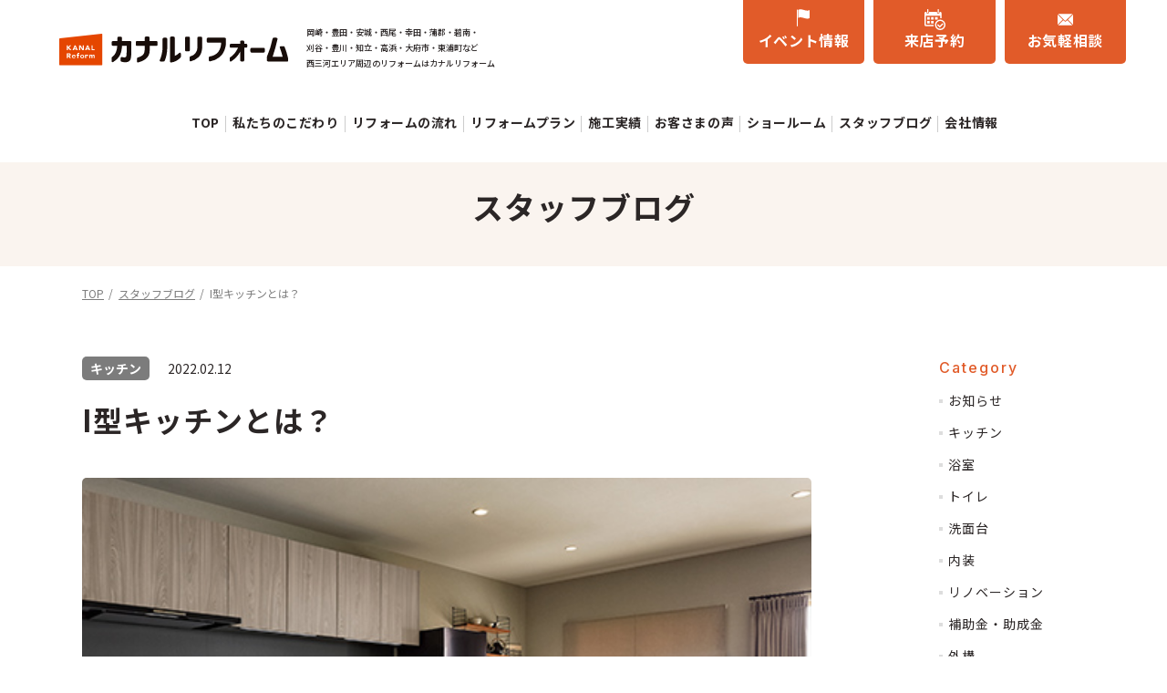

--- FILE ---
content_type: text/html; charset=UTF-8
request_url: https://kanal-reform.jp/blog/p2144/
body_size: 8871
content:
<!DOCTYPE html>
<html lang="ja">
<head>
	<!-- Google Tag Manager -->
<script>(function(w,d,s,l,i){w[l]=w[l]||[];w[l].push({'gtm.start':
new Date().getTime(),event:'gtm.js'});var f=d.getElementsByTagName(s)[0],
j=d.createElement(s),dl=l!='dataLayer'?'&l='+l:'';j.async=true;j.src=
'https://www.googletagmanager.com/gtm.js?id='+i+dl;f.parentNode.insertBefore(j,f);
})(window,document,'script','dataLayer','GTM-MGTBW6B');</script>
<!-- End Google Tag Manager -->
<meta charset="utf-8">
<meta name="format-detection" content="telephone=no">
<meta http-equiv="X-UA-Compatible" content="IE=edge">
<meta name="viewport" content="width=device-width, initial-scale=1, maximum-scale=1, user-scalable=0"><script src="https://kanal-reform.jp/assets/js/ipad.min.js"></script>
<script>
if(isIpad()) document.querySelectorAll('meta[name="viewport"]')[0].setAttribute("content", "width=1024, shrink-to-fit=no");
</script>

<title>I型キッチンとは？| 岡崎市・豊田市・幸田町・西尾市・蒲郡市・安城市・碧南市のリフォーム専門店</title>
<meta name="description" content="">
<meta name="keywords" content="">

<!--facebook-->
<meta property="og:title" content="I型キッチンとは？| 岡崎市・豊田市・幸田町・西尾市・蒲郡市・安城市・碧南市のリフォーム専門店">
<meta property="og:type" content="website">
<meta property="og:url" content="https://kanal-reform.jp/blog/p2144/">
<meta property="og:image" content="https://kanal-reform.jp/assets/img/common/other/ogp.png">
<meta property="og:site_name" content="Kanal Reform">
<meta property="og:description" content="">
<meta property="fb:app_id" content="">
<!--/facebook-->

<!-- Twitter -->
<meta name="twitter:card" content="summary">
<meta name="twitter:url" content="https://kanal-reform.jp/blog/p2144/">
<meta name="twitter:title" content="I型キッチンとは？| 岡崎市・豊田市・幸田町・西尾市・蒲郡市・安城市・碧南市のリフォーム専門店">
<meta name="twitter:description" content="">
<meta name="twitter:image" content="https://kanal-reform.jp/assets/img/common/other/ogp.png">
<meta name="twitter:site" content="Kanal Reform">
<meta name="twitter:creator" content="Kanal Reform">
<!-- /Twitter -->

<!--css-->
<link href="https://kanal-reform.jp/assets/css/style.min.css?v=1766452491" rel="stylesheet" media="all">
<link href="https://kanal-reform.jp/assets/css/custom.css" rel="stylesheet" media="all">
<!--/css-->

<!-- Favicons, uncomment out when you get the project's favicon -->
<link rel="icon" href="https://kanal-reform.jp/assets/img/common/icon/favicon.ico" type="image/vnd.microsoft.icon">

<meta name='robots' content='max-image-preview:large' />

	<!-- This site is optimized with the Yoast SEO plugin v15.5 - https://yoast.com/wordpress/plugins/seo/ -->
	<meta name="robots" content="index, follow, max-snippet:-1, max-image-preview:large, max-video-preview:-1" />
	<link rel="canonical" href="https://kanal-reform.jp/blog/p2144/" />
	<meta property="og:locale" content="ja_JP" />
	<meta property="og:type" content="article" />
	<meta property="og:title" content="I型キッチンとは？ - Kanal Reform" />
	<meta property="og:description" content="こんにちは！ &nbsp; 今回は「I型キッチン」について、メリットとデメリット含めてご紹介します♪ &nbsp; &nbsp; I型キッチンとは？ 【I型キッチン】とはコンロとシンク、調理台が横一列に並んだキッチのこと [&hellip;]" />
	<meta property="og:url" content="https://kanal-reform.jp/blog/p2144/" />
	<meta property="og:site_name" content="Kanal Reform" />
	<meta property="article:modified_time" content="2022-02-18T01:50:07+00:00" />
	<meta property="og:image" content="https://kanal-reform.jp/wp/wp-content/uploads/2022/02/plan3_img_001.jpg" />
	<meta property="og:image:width" content="551" />
	<meta property="og:image:height" content="307" />
	<meta name="twitter:card" content="summary_large_image" />
	<meta name="twitter:label1" content="Est. reading time">
	<meta name="twitter:data1" content="0分">
	<script type="application/ld+json" class="yoast-schema-graph">{"@context":"https://schema.org","@graph":[{"@type":"WebSite","@id":"https://kanal-reform.jp/#website","url":"https://kanal-reform.jp/","name":"Kanal Reform","description":"Just another WordPress site","potentialAction":[{"@type":"SearchAction","target":"https://kanal-reform.jp/?s={search_term_string}","query-input":"required name=search_term_string"}],"inLanguage":"ja"},{"@type":"ImageObject","@id":"https://kanal-reform.jp/blog/p2144/#primaryimage","inLanguage":"ja","url":"https://kanal-reform.jp/wp/wp-content/uploads/2022/02/plan3_img_001.jpg","width":551,"height":307},{"@type":"WebPage","@id":"https://kanal-reform.jp/blog/p2144/#webpage","url":"https://kanal-reform.jp/blog/p2144/","name":"I\u578b\u30ad\u30c3\u30c1\u30f3\u3068\u306f\uff1f - Kanal Reform","isPartOf":{"@id":"https://kanal-reform.jp/#website"},"primaryImageOfPage":{"@id":"https://kanal-reform.jp/blog/p2144/#primaryimage"},"datePublished":"2022-02-12T01:00:15+00:00","dateModified":"2022-02-18T01:50:07+00:00","inLanguage":"ja","potentialAction":[{"@type":"ReadAction","target":["https://kanal-reform.jp/blog/p2144/"]}]}]}</script>
	<!-- / Yoast SEO plugin. -->


<link rel='stylesheet' id='wp-pagenavi-css'  href='https://kanal-reform.jp/wp/wp-content/plugins/wp-pagenavi/pagenavi-css.css?ver=2.70' type='text/css' media='all' />
<link rel="alternate" type="application/json+oembed" href="https://kanal-reform.jp/wp-json/oembed/1.0/embed?url=https%3A%2F%2Fkanal-reform.jp%2Fblog%2Fp2144%2F" />
<link rel="alternate" type="text/xml+oembed" href="https://kanal-reform.jp/wp-json/oembed/1.0/embed?url=https%3A%2F%2Fkanal-reform.jp%2Fblog%2Fp2144%2F&#038;format=xml" />
<link rel="stylesheet" href="https://kanal-reform.jp/assets/css/page/blog.min.css">
</head>
<body id="blog" class='blog single'>
<!-- Google Tag Manager (noscript) -->
<noscript><iframe src="https://www.googletagmanager.com/ns.html?id=GTM-MGTBW6B" height="0" width="0"
    style="display:none;visibility:hidden"></iframe></noscript>
<!-- End Google Tag Manager (noscript) -->

<header class="header">
  <div class="inHeader">
    <div class="inHeader__t1">
      <div class="gr-l">
        <a class="logo" href="https://kanal-reform.jp/"><img src="https://kanal-reform.jp/assets/img/common/logo.svg"
            alt="logo"></a>

        <h1 id="tit-page" class="pc">岡崎・豊田・安城・西尾・幸田・蒲郡・碧南・<br>
          刈谷・豊川・知立・高浜・大府市・東浦町など<br>
          西三河エリア周辺のリフォームはカナルリフォーム</h1>

      </div>
      <ul class="gr-r">
        <li><a href="https://kanal-reform.jp/event/">イベント情報</a></li>
        <li><a href="https://kanal-reform.jp/reserve/">来店予約</a></li>
        <li><a href="https://kanal-reform.jp/contact/">お気軽相談</a></li>
      </ul>
      <p class="hamberger  "><span><i></i><i></i><i></i></span><em>MENU</em></p>
    </div>

    <div class="inHeader__t2">
      <div class="inLayer">
        <ul>
          <li><a href="https://kanal-reform.jp/">TOP</a></li>
          <li><a href="https://kanal-reform.jp/reason/">私たちのこだわり</a></li>
          <li><a href="https://kanal-reform.jp/flow/">リフォームの流れ</a></li>
          <li><a href="https://kanal-reform.jp/reform-plan/">リフォームプラン</a></li>
          <li><a href="https://kanal-reform.jp/works/">施工実績</a></li>
          <li><a href="https://kanal-reform.jp/voice/">お客さまの声</a></li>
          <li><a href="https://kanal-reform.jp/showroom/">ショールーム</a></li>
          <li><a href="https://kanal-reform.jp/blog/">スタッフブログ</a></li>
          <li><a href="https://kanal-reform.jp/overview/">会社情報</a></li>
        </ul>
      </div>
    </div>
  </div>
  <div class="header__menusp ">
    <div class="header__menusp__inner">
      <a href="tel:0120300433" class="header__menusp__tel-box">
        <strong class="tel">0120-300-433</strong>
        <span class="time">受付時間 10:00〜17:00【年中無休】</span>
        <em class="note">タップして電話をかける</em>
      </a>
      <ul class="header__menusp__list">
        <li class="st1"><a href="https://kanal-reform.jp/">HOME</a></li>
        <li class="st2"><a href="https://kanal-reform.jp/reason/"><span>私たちのこだわり</span></a></li>
        <li class="st3"><a href="https://kanal-reform.jp/flow/"><span>リフォームの流れ</span></a></li>
        <li class="st4"><a href="https://kanal-reform.jp/reform-plan/"><span>リフォームプラン</span></a></li>
        <li class="st8"><a href="https://kanal-reform.jp/event/"><span>イベント一覧</span></a></li>
        <li class="st5"><a href="https://kanal-reform.jp/works/"><span>施工実績</span></a></li>
        <li class="st6"><a href="https://kanal-reform.jp/voice/"><span>お客様の声</span></a></li>
        <li class="st7"><a href="https://kanal-reform.jp/showroom/"><span>ショールーム</span></a></li>
        <li class="st9">
          <a href="https://kanal-reform.jp/blog/"><span>スタッフブログ</span></a>
          <a href="https://kanal-reform.jp/overview/"><span>会社概要</span></a>
        </li>
      </ul>
      <ul class="header__menusp__list2">
        <li><a href="https://kanal-reform.jp/sitemap/"><span>サイトマップ</span></a></li>
        <li class="targ"><a href="https://www.kitchenreformlab.jp/"><span>キッチンリフォームラボ</span></a></li>
        <li class="targ"><a href="https://kanal-paint.jp/"><span>外壁塗装・屋根専門 カナルペイント</span></a></li>
        <li class="targ"><a href="https://architex.jp/privacy/policy.html"><span>プライバシーポリシー</span></a></li>
        <li class="targ"><a href="https://architex.jp/socialmedia-policy/"><span>ソーシャルメディアポリシー</span></a></li>
      </ul>
      <ul class="header__menusp__list3">
        <li>
          <a href="https://kanal-reform.jp/estimate/" class="btn3"><span>簡単LINE相談</span></a>
        </li>
      </ul>
      <div class="bt-close"><span class="close">CLOSE</span></div>
    </div>
  </div>
</header><div id="wrap">
  <main>
    <h2 class="page-title">スタッフブログ</h2>
    <div class="breadcrum">
      <ul class="wcm">
        <li><a href="https://kanal-reform.jp/">TOP</a></li>
        <li><a href="https://kanal-reform.jp/blog/">スタッフブログ</a></li>
        <li><span>I型キッチンとは？</span></li>
      </ul>
    </div>
    <div class="block">
      <div class="wcm">
        <div class="block__main">
          <div class="singlebox">
                        <div class="singlebox__cate">
                            <span>キッチン</span>
                          </div>
                        <div class="singlebox__date">2022.02.12</div>
            <h1 class="singlebox__title">I型キッチンとは？</h1>
                            <div class="singlebox__img-main">
                  <span class="js_bg_lazy_first" data-src="https://kanal-reform.jp/wp/wp-content/uploads/2022/02/plan3_img_001.jpg"></span>
                </div>
                        <div class="singlebox__intro">
                          </div>  
            <div class="contentCms">
              <p>こんにちは！</p>
<p>&nbsp;</p>
<p>今回は「I型キッチン」について、メリットとデメリット含めてご紹介します♪</p>
<p>&nbsp;</p>
<p>&nbsp;</p>
<h3>I型キッチンとは？</h3>
<p>【I型キッチン】とはコンロとシンク、調理台が横一列に並んだキッチのことをI型キッチンと言います。<br />
一般的に壁付けレイアウトされるものが多く、キッチンの形状の中でもオーソドックスなタイプのキッチンです。</p>
<p>&nbsp;</p>
<p>&nbsp;</p>
<h4>メリット</h4>
<p><span style="font-size: 14pt; color: #ff0000;"><strong>①スペースを有効活用できる</strong></span></p>
<p>I型キッチンはコンパクトなサイズのため、限られた間取りでも導入しやすいです💪<br />
中でも、壁付けレイアウトのキッチンであれば、作業する人が立つスペースさえ確保できれば、<br />
狭いスペースでも設置することができます！</p>
<p>&nbsp;</p>
<p><span style="font-size: 14pt; color: #ff0000;"><strong>②コストを抑えられる</strong></span></p>
<p>複雑な形状ではない為、施工費や材料費を安価に抑えられます。<br />
I型キッチンの費用相場は50～100万程度です。<br />
他のタイプのキッチンに比べて比較的にコストを抑えた価格帯でリフォームすることができます✨</p>
<p>&nbsp;</p>
<h4>デメリット</h4>
<p><span style="font-size: 14pt; color: #ff0000;"><strong>①横移動が長くなる</strong></span></p>
<p>横に長いため、横移動が多くなる分、作業動線が悪くなることがあります。<br />
特に食器棚や冷蔵庫をキッチン横に置いた場合、さらに横への動線が長くなります。<br />
キッチン動線を考える際は、コンロ・シンク・冷蔵庫の3つを線で結んだときにできる三角形の距離を少しでも小さくすることを意識してみましょう。</p>
<p>&nbsp;</p>
<p><span style="font-size: 14pt; color: #ff0000;"><strong>②キッチンの中が見えやすい</strong></span></p>
<p>壁付けタイプのキッチンの場合、リビングやダイニングからキッチンの中が丸見えになってしまいます。<br />
家族以外の人にキッチンを見られたくない方は注意が必要です。</p>
<p>&nbsp;</p>
<hr />
<p>&nbsp;</p>
<p>I型キッチンについて、メリット・デメリットを含めてご紹介してきましたが、把握できましたでしょうか。<br />
キッチンリフォームを考えられている方は、是非参考にしていただければと思います♪</p>
<p>&nbsp;</p>
<p>instagramでも最新情報やリフォームお役立ち情報を掲載中です♪</p>
<blockquote class="instagram-media" style="background: #FFF; border: 0; border-radius: 3px; box-shadow: 0 0 1px 0 rgba(0,0,0,0.5),0 1px 10px 0 rgba(0,0,0,0.15); margin: 1px; max-width: 540px; min-width: 326px; padding: 0; width: calc(100% - 2px);" data-instgrm-captioned="" data-instgrm-permalink="https://www.instagram.com/p/CVZTfXfj-sX/?utm_source=ig_embed&amp;utm_campaign=loading" data-instgrm-version="14">
<div style="padding: 16px;">
<div style="display: flex; flex-direction: row; align-items: center;">
<div style="background-color: #f4f4f4; border-radius: 50%; flex-grow: 0; height: 40px; margin-right: 14px; width: 40px;"> </div>
<div style="display: flex; flex-direction: column; flex-grow: 1; justify-content: center;">
<div style="background-color: #f4f4f4; border-radius: 4px; flex-grow: 0; height: 14px; margin-bottom: 6px; width: 100px;"> </div>
<div style="background-color: #f4f4f4; border-radius: 4px; flex-grow: 0; height: 14px; width: 60px;"> </div>
</div>
</div>
<div style="padding: 19% 0;"> </div>
<div style="display: block; height: 50px; margin: 0 auto 12px; width: 50px;"> </div>
<div style="padding-top: 8px;">
<div style="color: #3897f0; font-family: Arial,sans-serif; font-size: 14px; font-style: normal; font-weight: 550; line-height: 18px;">この投稿をInstagramで見る</div>
</div>
<div style="padding: 12.5% 0;"> </div>
<div style="display: flex; flex-direction: row; margin-bottom: 14px; align-items: center;">
<div>
<div style="background-color: #f4f4f4; border-radius: 50%; height: 12.5px; width: 12.5px; transform: translateX(0px) translateY(7px);"> </div>
<div style="background-color: #f4f4f4; height: 12.5px; transform: rotate(-45deg) translateX(3px) translateY(1px); width: 12.5px; flex-grow: 0; margin-right: 14px; margin-left: 2px;"> </div>
<div style="background-color: #f4f4f4; border-radius: 50%; height: 12.5px; width: 12.5px; transform: translateX(9px) translateY(-18px);"> </div>
</div>
<div style="margin-left: 8px;">
<div style="background-color: #f4f4f4; border-radius: 50%; flex-grow: 0; height: 20px; width: 20px;"> </div>
<div style="width: 0; height: 0; border-top: 2px solid transparent; border-left: 6px solid #f4f4f4; border-bottom: 2px solid transparent; transform: translateX(16px) translateY(-4px) rotate(30deg);"> </div>
</div>
<div style="margin-left: auto;">
<div style="width: 0px; border-top: 8px solid #F4F4F4; border-right: 8px solid transparent; transform: translateY(16px);"> </div>
<div style="background-color: #f4f4f4; flex-grow: 0; height: 12px; width: 16px; transform: translateY(-4px);"> </div>
<div style="width: 0; height: 0; border-top: 8px solid #F4F4F4; border-left: 8px solid transparent; transform: translateY(-4px) translateX(8px);"> </div>
</div>
</div>
<div style="display: flex; flex-direction: column; flex-grow: 1; justify-content: center; margin-bottom: 24px;">
<div style="background-color: #f4f4f4; border-radius: 4px; flex-grow: 0; height: 14px; margin-bottom: 6px; width: 224px;"> </div>
<div style="background-color: #f4f4f4; border-radius: 4px; flex-grow: 0; height: 14px; width: 144px;"> </div>
</div>
<p style="color: #c9c8cd; font-family: Arial,sans-serif; font-size: 14px; line-height: 17px; margin-bottom: 0; margin-top: 8px; overflow: hidden; padding: 8px 0 7px; text-align: center; text-overflow: ellipsis; white-space: nowrap;"><a style="color: #c9c8cd; font-family: Arial,sans-serif; font-size: 14px; font-style: normal; font-weight: normal; line-height: 17px; text-decoration: none;" href="https://www.instagram.com/p/CVZTfXfj-sX/?utm_source=ig_embed&amp;utm_campaign=loading" target="_blank" rel="noopener">カナルリフォーム(@kanal_reform)がシェアした投稿</a></p>
</div>
</blockquote>
<p><script src="//www.instagram.com/embed.js" async=""></script></p>
<p>&nbsp;</p>
<p>カナルリフォームのショールームにも展示品がございます。</p>
<p><span style="font-size: 18pt; color: #ff9900;"><strong><a style="color: #ff9900;" href="https://kanal-reform.jp/reform-plan/?c17%5B%5D=18">★カナルリフォームのキッチンプランはコチラ</a></strong></span></p>
<p>お見積り無料ですので、お悩みやご相談等ございましたらお気軽にご来店ください！<br />
来店予約も承っておりますので是非ご利用ください♪</p>
            </div>
          </div>
          <div class="bx-contact">
    <div class="ins">
        <div class="gr-title">
            <span class="en">Contact</span>
            <h3 class="jp">詳しいお問い合わせは<br>お電話かメールにてご連絡ください</h3>
        </div>
        <div class="gr-l">
            <h4 class="tit">電話でのお問い合わせはこちら</h4>
            <a href="tel:0120-300-433" class="bx-tel">
                <span class="num">0120-300-433</span>
                <div class="add">受付時間 10:00〜17:00【年中無休】</div>
                <span class="note sp">タップして電話をかける</span>
            </a>
        </div>
        <div class="gr-r">
            <h4 class="tit">フォームからのお問い合わせはこちら</h4>
            <a href="https://kanal-reform.jp/contact/" class="cm-btn">
                 <span>お気軽相談</span>
            </a>
        </div>
    </div>
</div>                    <div class="paging-detail pc">
          <ul>
            <li class="item item--prev">
                            <a class="zimg_bg zimg" href="https://kanal-reform.jp/blog/p1636/">
                <div class="item__icon">prev</div>
                <div class="item__im"><span class="js_bg_lazy_first zimg_bg" data-src="https://kanal-reform.jp/wp/wp-content/uploads/2021/11/mainV_ORANGE2_.png"></span></div>
                <div class="item__cate"><span>お知らせ</span></div>
                <h2 class="item__title">新型コロナウイルス感染症対策について</h2>
              </a>
                          </li>
            <li class="item item--list pc">
              <a href="https://kanal-reform.jp/blog/">スタッフブログ<br>一覧に戻る</a>
            </li>
            <li class="item item--next">
                            <a class="zimg" href="https://kanal-reform.jp/blog/p2150/">
                <div class="item__icon">next</div>
                <div class="item__im"><span class="js_bg_lazy_first zimg_bg" data-src="https://kanal-reform.jp/wp/wp-content/uploads/2022/02/plan4_img_001.jpg"></span></div>
               <div class="item__cate"><span>キッチン</span></div>
                <h2 class="item__title">II型キッチンとは？</h2>
              </a>
                          </li>
          </ul>
          <a class="gotoList sp" href="https://kanal-reform.jp/blog/">スタッフブログ一覧に戻る</a>
        </div> 
        </div>
        <div class="block__sidebar">
  <div class="block__sidebar__item">
    <div class="block__sidebar__item__title">Category</div>
    <ul class="block__sidebar__item__list">
            <li><a href="https://kanal-reform.jp/blogcat/notice/">お知らせ</a></li>
            <li><a href="https://kanal-reform.jp/blogcat/kitchen/">キッチン</a></li>
            <li><a href="https://kanal-reform.jp/blogcat/bath/">浴室</a></li>
            <li><a href="https://kanal-reform.jp/blogcat/toilet/">トイレ</a></li>
            <li><a href="https://kanal-reform.jp/blogcat/lavatory/">洗面台</a></li>
            <li><a href="https://kanal-reform.jp/blogcat/interior/">内装</a></li>
            <li><a href="https://kanal-reform.jp/blogcat/renovation/">リノベーション</a></li>
            <li><a href="https://kanal-reform.jp/blogcat/subvention/">補助金・助成金</a></li>
            <li><a href="https://kanal-reform.jp/blogcat/exterior/">外構</a></li>
            <li><a href="https://kanal-reform.jp/blogcat/campaign/">キャンペーン</a></li>
            <li><a href="https://kanal-reform.jp/blogcat/popular-items/">人気商品</a></li>
            <li><a href="https://kanal-reform.jp/blogcat/product-introduction/">商品紹介</a></li>
            <li><a href="https://kanal-reform.jp/blogcat/construction-example/">施工事例</a></li>
            <li><a href="https://kanal-reform.jp/blogcat/event-information/">イベント情報</a></li>
            <li><a href="https://kanal-reform.jp/blogcat/store-information/">店舗情報</a></li>
            <li><a href="https://kanal-reform.jp/blogcat/recommendation/">おすすめ</a></li>
          </ul>
  </div>
  <div class="block__sidebar__item archive">
    <div class="block__sidebar__item__title">Archive</div>
    <ul class="block__sidebar__item__list">
      <li id="year2025"><span href="javascript:void(0);" class="dropdown">2025年 </span><ul class="sub"><li><a href="https://kanal-reform.jp/blog/2025/12">12月 </a></li><li><a href="https://kanal-reform.jp/blog/2025/11">11月 </a></li><li><a href="https://kanal-reform.jp/blog/2025/10">10月 </a></li><li><a href="https://kanal-reform.jp/blog/2025/8">8月 </a></li><li><a href="https://kanal-reform.jp/blog/2025/7">7月 </a></li><li><a href="https://kanal-reform.jp/blog/2025/6">6月 </a></li><li><a href="https://kanal-reform.jp/blog/2025/4">4月 </a></li></ul></li><li id="year2024"><span href="javascript:void(0);" class="dropdown">2024年 </span><ul class="sub"><li><a href="https://kanal-reform.jp/blog/2024/12">12月 </a></li><li><a href="https://kanal-reform.jp/blog/2024/11">11月 </a></li><li><a href="https://kanal-reform.jp/blog/2024/7">7月 </a></li><li><a href="https://kanal-reform.jp/blog/2024/6">6月 </a></li><li><a href="https://kanal-reform.jp/blog/2024/5">5月 </a></li><li><a href="https://kanal-reform.jp/blog/2024/4">4月 </a></li><li><a href="https://kanal-reform.jp/blog/2024/3">3月 </a></li></ul></li><li id="year2023"><span href="javascript:void(0);" class="dropdown">2023年 </span><ul class="sub"><li><a href="https://kanal-reform.jp/blog/2023/12">12月 </a></li><li><a href="https://kanal-reform.jp/blog/2023/10">10月 </a></li><li><a href="https://kanal-reform.jp/blog/2023/9">9月 </a></li><li><a href="https://kanal-reform.jp/blog/2023/7">7月 </a></li><li><a href="https://kanal-reform.jp/blog/2023/6">6月 </a></li><li><a href="https://kanal-reform.jp/blog/2023/5">5月 </a></li><li><a href="https://kanal-reform.jp/blog/2023/4">4月 </a></li><li><a href="https://kanal-reform.jp/blog/2023/2">2月 </a></li><li><a href="https://kanal-reform.jp/blog/2023/1">1月 </a></li></ul></li><li id="year2022"><span href="javascript:void(0);" class="dropdown">2022年 </span><ul class="sub"><li><a href="https://kanal-reform.jp/blog/2022/12">12月 </a></li><li><a href="https://kanal-reform.jp/blog/2022/10">10月 </a></li><li><a href="https://kanal-reform.jp/blog/2022/9">9月 </a></li><li><a href="https://kanal-reform.jp/blog/2022/8">8月 </a></li><li><a href="https://kanal-reform.jp/blog/2022/7">7月 </a></li><li><a href="https://kanal-reform.jp/blog/2022/6">6月 </a></li><li><a href="https://kanal-reform.jp/blog/2022/5">5月 </a></li><li><a href="https://kanal-reform.jp/blog/2022/4">4月 </a></li><li><a href="https://kanal-reform.jp/blog/2022/3">3月 </a></li><li><a href="https://kanal-reform.jp/blog/2022/2">2月 </a></li><li><a href="https://kanal-reform.jp/blog/2022/1">1月 </a></li></ul></li><li id="year2021"><span href="javascript:void(0);" class="dropdown">2021年 </span><ul class="sub"><li><a href="https://kanal-reform.jp/blog/2021/12">12月 </a></li><li><a href="https://kanal-reform.jp/blog/2021/11">11月 </a></li></ul></li>      
    </ul>
  </div>
</div>        <div class="paging-detail sp">
          <ul>
            <li class="item item--prev">
                            <a class="zimg_bg zimg" href="https://kanal-reform.jp/blog/p1636/">
                <div class="item__icon">prev</div>
                <div class="item__im"><span class="js_bg_lazy_first zimg_bg" data-src="https://kanal-reform.jp/wp/wp-content/uploads/2021/11/mainV_ORANGE2_.png"></span></div>
                <div class="item__cate"><span>お知らせ</span></div>
                <h2 class="item__title">新型コロナウイルス感染症対策について</h2>
              </a>
                          </li>
            <li class="item item--list pc">
              <a href="https://kanal-reform.jp/blog/">スタッフブログ<br>一覧に戻る</a>
            </li>
            <li class="item item--next">
                            <a class="zimg" href="https://kanal-reform.jp/blog/p2150/">
                <div class="item__icon">next</div>
                <div class="item__im"><span class="js_bg_lazy_first zimg_bg" data-src="https://kanal-reform.jp/wp/wp-content/uploads/2022/02/plan4_img_001.jpg"></span></div>
               <div class="item__cate"><span>キッチン</span></div>
                <h2 class="item__title">II型キッチンとは？</h2>
              </a>
                          </li>
          </ul>
          <a class="gotoList sp" href="https://kanal-reform.jp/blog/">スタッフブログ一覧に戻る</a>
        </div> 
      </div>
    </div>
    
  </main>
</div>
<footer id="footer">
  <div class="bx-contact-ft">
    <div class="lay">
      <div class="ins wcm">
        <div class="bx-l">
          <h3 class="ttl">お電話でのお問い合わせ</h3>
          <a href="tel:0120-300-433" class="bx-tel">
            <span class="num">0120-300-433</span>
            <div class="add">受付時間 10:00〜17:00【年中無休】</div>
            <span class="note sp">タップして電話をかける</span>
          </a>
        </div>
        <div class="bx-r">
          <h3 class="ttl">WEBからのお問い合わせ</h3>
          <ul class="list-btn">
            <li><a href="https://kanal-reform.jp/event/" class="btn1"><span>イベント情報</span></a></li>
            <li><a href="https://kanal-reform.jp/reserve/" class="btn2"><span>来店予約</span></a></li>
            <li><a href="https://kanal-reform.jp/contact/" class="btn3"><span>お気軽相談</span></a></li>
          </ul>
        </div>
      </div>
    </div>
  </div>
  <div class="ft-ins" id="bgb">
    <div class="wcm">
      <div class="ft-col ft-col--c1">
        <a class="ft-logo" href="https://kanal-reform.jp/"><img src="https://kanal-reform.jp/assets/img/common/logo-ft.png" alt=""></a>
        <div class="company-info pc">
          <a href="https://architex.jp/" target="_blank" class="company-info__img">
            <img src="https://kanal-reform.jp/assets/img/common/logo_company-info.png" alt="" class="c-fw">
          </a>
          <p class="company-info__txt">
            アーキテックス株式会社<br />
            【ARCHITEX LIFESTYLE CENTER（本社）】<br />
            〒 444-0830 愛知県岡崎市柱西二丁目13番地6<br />
            <a href="https://architex.jp/" target="_blank">アーキテックスのグループサイトへ</a>
          </p>
        </div>
      </div>
      <div class="ft-col ft-col--c2">
        <ul class="lst-menu">
          <li><a href="https://kanal-reform.jp/">TOP</a></li>
          <li><a href="https://kanal-reform.jp/reason/">私たちのこだわり</a></li>
          <li><a href="https://kanal-reform.jp/flow/">リフォームの流れ</a></li>
          <li><a href="https://kanal-reform.jp/reform-plan/">リフォームプラン</a></li>
          <li class='sub'><a href="https://kanal-reform.jp/reform-plan/4points/">- 水回り4点パック</a></li>

          <li><a href="https://kanal-reform.jp/event/">イベント一覧</a></li>
          <li><a href="https://kanal-reform.jp/works/">施工実績</a></li>
          <li><a href="https://kanal-reform.jp/voice/">お客さまの声</a></li>
        </ul>
        <div class="brn pc">
          <a href="https://www.blr.or.jp/" target="_blank"><img src="https://kanal-reform.jp/assets/img/common/brn_bot.svg" alt="Better Life Reform"></a>
          <a class="sns" href="https://www.instagram.com/kanal_reform/" target="_blank"><img src="https://kanal-reform.jp/assets/img/common/icon_sns.svg" alt="Better Life Reform"></a>
        </div>
      </div>
      <div class="ft-col ft-col--c3">
        <ul class="lst-menu">
          <li><a href="https://kanal-reform.jp/showroom/">ショールーム紹介</a></li>
          <li><a href="https://kanal-reform.jp/blog/">スタッフブログ</a></li>
          <li><a href="https://kanal-reform.jp/overview/">会社概要</a></li>
          <li><a href="https://kanal-reform.jp/reserve/">来店予約</a></li>
          <!-- <li><a href="https://kanal-reform.jp/contact/">お気軽相談</a></li>
          <li><a href="https://kanal-reform.jp/estimate/">簡単LINE相談</a></li> -->
          <li><a href="https://kanal-reform.jp/sitemap/">サイトマップ</a></li>
          <li class='tar'><a class="has-targ" href="https://www.kitchenreformlab.jp/"><span>キッチンリフォームラボ</span></a></li>
          <li class='tar'><a class="has-targ" href="https://kanal-paint.jp/"><span>外壁塗装・屋根専門 カナルペイント</span></a></li>
          <li class='tar'><a class="has-targ" href="https://architex.jp/privacy/policy.html"><span>プライバシーポリシー</span></a></li>
          <li class='tar'><a class="has-targ" href="https://architex.jp/socialmedia-policy/"><span>ソーシャルメディアポリシー</span></a></li>
          </li>
        </ul>
      </div>
      <div class="brn sp">
        <a href="https://www.blr.or.jp/" target="_blank"><img src="https://kanal-reform.jp/assets/img/common/brn_bot.svg" alt="Better Life Reform"></a>
        <a class="sns" href="https://www.instagram.com/kanal_reform/" target="_blank"><img src="https://kanal-reform.jp/assets/img/common/icon_sns.svg" alt="Better Life Reform"></a>
      </div>
      <div class="company-info sp">
        <a href="https://architex.jp/" target="_blank" class="company-info__img">
          <img src="https://kanal-reform.jp/assets/img/common/logo_company-info.png" alt="" class="c-fw">
        </a>
        <p class="company-info__txt">
          アーキテックス株式会社<br />
          【ARCHITEX LIFESTYLE CENTER（本社）】<br />
          〒 444-0830 愛知県岡崎市柱西二丁目13番地6<br />
          <a href="https://architex.jp/" target="_blank">アーキテックスのグループサイトへ</a>
        </p>
      </div>
      <ul class="ft-address">
                    <li>
              【カナルリフォーム岡崎本店】<br />
〒444-0831<br />
愛知県岡崎市羽根北町2丁目1番地4<br />
TEL:<a href="tel:0564-57-1318">0564-57-1318</a>　 FAX:0564-57-8362            </li>
                    <li>
              【カナルリフォーム岡崎北店】<br />
〒444-0075<br />
愛知県岡崎市伊賀町7丁目71<br />
TEL:<a href="tel:0564-65-8155">0564-65-8155</a>　 FAX:0564-65-8156            </li>
                    <li>
              【カナルリフォーム西尾店】<br />
【アーキテックスライフスタイルセンター西尾】<br />
〒445-0811<br />
 愛知県西尾市道光寺町堰板6-5<br />
TEL:<a href="tel:0563-55-0301">0563-55-0301</a>　FAX:0563-55-0572            </li>
                    <li>
              【カナルリフォーム刈谷店】<br />
〒448-0049 <br />
愛知県刈谷市中手町3丁目708<br />
TEL:<a href="tel:0566-61-2155">0566-61-2155</a>　FAX:0566-61-2150            </li>
                    <li>
              【カナルリフォーム豊川店】<br />
〒442-0835 <br />
愛知県豊川市新桜町通1丁目47番地1<br />
TEL:<a href="tel:0533-56-2686">0533-56-2686</a>　FAX:0533-56-2708            </li>
                    <li>
              【カナルリフォーム富士店】<br />
〒419-0201<br />
静岡県富士市厚原7-5<br />
TEL:<a href="tel:0545-72-0300">0545-72-0300</a>　FAX:0545-72-0080            </li>
              </ul>
    </div>
    <div class="go-line">
      <a href="https://kanal-reform.jp/estimate/">
        <img src="https://kanal-reform.jp/assets/img/common/icon/go_line.svg" alt="line">
      </a>
    </div>
    <div class="go-top  "><span>Page<br>top</span></div>
  </div>
  <div class="copyr"><span>© ARCHITEX inc.</span></div>

</footer>

<script src="https://kanal-reform.jp/assets/js/common.min.js"></script><script>
  $(document).ready(function() {
    $( '.block__sidebar__item ul li:first-child .sub' ).show();
    $( '.block__sidebar__item ul li:first-child span' ).addClass('active');
    $('.block__sidebar__item ul li span').click(function() {
      $(this).toggleClass('active').next('ul').stop().slideToggle();
      return false;
    });

    if($(window).width() < 767 ) {
      $('.block__sidebar__item__title').click(function() {
        $(this).toggleClass('active').next('.block__sidebar__item__list').stop().slideToggle();
        return false;
      });
    }
  })
</script>
</body>
</html>


--- FILE ---
content_type: text/css
request_url: https://kanal-reform.jp/assets/css/style.min.css?v=1766452491
body_size: 19406
content:
.clearfix:after{content:"";display:block;clear:both;height:0;visibility:hidden;line-height:0}.clearfix{display:inline-block}* html .clearfix{height:1%}.clearfix{display:block}p{margin:0;padding:0}ol,ul{list-style:none;margin:0;padding:0}input,textarea{margin:0;font-size:100%;resize:none}input[type="text"],input[type="date"],input[type="email"],input[type="number"],input[type="url"]{word-break:normal;white-space:nowrap;-webkit-appearance:none;-moz-appearance:none;-ms-appearance:none;-o-appearance:none;appearance:none}table{width:100%;border-collapse:collapse;border-spacing:0;font-size:100%}dl,dt,dd,th,td{margin:0;padding:0}h1,h2,h3,h4,h5,h6{font-weight:normal;margin:0;padding:0}html,body,div,span,applet,object,iframe,h1,h2,h3,h4,h5,h6,p,blockquote,pre,a,abbr,acronym,address,big,cite,code,del,dfn,em,img,ins,kbd,q,s,samp,small,strike,strong,sub,sup,tt,var,b,u,i,center,dl,dt,dd,ol,ul,li,fieldset,form,label,legend,table,caption,tbody,tfoot,thead,tr,th,td,article,aside,canvas,details,embed,figure,figcaption,footer,header,hgroup,menu,nav,output,ruby,section,summary,time,mark,audio,video,dialog{margin:0;padding:0;border:0;outline:0;font-size:100%;vertical-align:baseline;background:transparent}img{margin:0;padding:0;vertical-align:middle;border:0;max-width:100%;height:auto}table img{margin:0;padding:0;vertical-align:middle;border:0}article,aside,dialog,figure,footer,header,hgroup,nav,section{display:block}nav ul{list-style:none}*,*:before,*:after{-webkit-box-sizing:border-box;-moz-box-sizing:border-box;-ms-box-sizing:border-box;-o-box-sizing:border-box;box-sizing:border-box;-webkit-font-smoothing:antialiased;-moz-osx-font-smoothing:grayscale}*:focus{outline:none !important}label,select,button{cursor:pointer}@media all and (-ms-high-contrast: none), (-ms-high-contrast: active){select::-ms-expand{display:none}}@media screen\0 {select::-ms-expand{display:none}}a{outline:none;transition:0.3s}@media (min-width: 768px){a:hover{text-decoration:none;opacity:0.5}}a:link,a:visited,a:active{color:#2b2626;text-decoration:none}.ffN{font-family:"ヒラギノ角ゴ Pro", "Hiragino Kaku Gothic Pro", "ヒラギノ角ゴ Pro W3", "ヒラギノ角ゴ W3", "メイリオ", "Osaka", "ＭＳ Ｐゴシック", "MS PGothic", sans-serif}.ffM{font-family:"ヒラギノ明朝 Pro", "Hiragino Mincho Pro", "HGS明朝E", "ＭＳ Ｐ明朝", serif}.ffYG{font-family:"游ゴシック体", "游ゴシック", "YuGothic", "Yu Gothic", "ヒラギノ角ゴ Pro", "Hiragino Kaku Gothic Pro", "メイリオ", Meiryo, "MS Pゴシック", "MS PGothic", sans-serif}.ffYM{font-family:"游明朝体", "游明朝", "YuMincho", "Yu Mincho", "ヒラギノ明朝 Pro", "Hiragino Mincho Pro", "MS P明朝", "MS PMincho", serif}.screen-reader-text{clip:rect(1px, 1px, 1px, 1px);position:absolute !important;white-space:nowrap;height:1px;width:1px;overflow:hidden}.screen-reader-text:focus{background-color:#f1f1f1;border-radius:3px;box-shadow:0 0 2px 2px rgba(0,0,0,0.6);clip:auto !important;color:#21759b;display:block;font-size:14px;font-size:0.875rem;font-weight:bold;height:auto;left:5px;line-height:normal;padding:15px 23px 14px;text-decoration:none;top:5px;width:auto;z-index:100000}html{font-size:62.5%;-webkit-text-size-adjust:100%;-moz-text-size-adjust:100%;-ms-text-size-adjust:100%;-o-text-size-adjust:100%;text-size-adjust:100%}body{font-family:"Noto Sans JP", sans-serif;font-size:16px;font-size:1.6rem;width:100%;color:#2b2626;margin:0;padding:0;line-height:1.6;letter-spacing:0;height:100%;word-break:break-word;padding-top:162px}@media only screen and (max-width: 1023px){body{padding-top:0px}}.container{max-width:1128px;margin:0 auto;width:100%;padding:0 14px}@media only screen and (min-width: 768px){.sp,.SP{display:none !important}}@media only screen and (max-width: 767px){.pc,.PC{display:none !important}}.wcm{max-width:1128px;margin:auto;width:100%;padding:0 14px}.fade{opacity:0;-webkit-transition:opacity 0.15s linear;-moz-transition:opacity 0.15s linear;-ms-transition:opacity 0.15s linear;-o-transition:opacity 0.15s linear;transition:opacity 0.15s linear}.fade.in{opacity:1}.collapse{display:none}.collapse.in{display:block}tr.collapse.in{display:table-row}tbody.collapse.in{display:table-row-group}.collapsing{position:relative;height:0;overflow:hidden;-webkit-transition-property:"height, visibility";-moz-transition-property:"height, visibility";-ms-transition-property:"height, visibility";-o-transition-property:"height, visibility";transition-property:"height, visibility";-webkit-transition-duration:.35s;-moz-transition-duration:.35s;-ms-transition-duration:.35s;-o-transition-duration:.35s;transition-duration:.35s;-webkit-transition-timing-function:ease;-moz-transition-timing-function:ease;-ms-transition-timing-function:ease;-o-transition-timing-function:ease;transition-timing-function:ease}.modal-open{overflow:hidden}.modal{display:none;overflow:hidden;position:fixed;top:0;right:0;bottom:0;left:0;z-index:1050;-webkit-overflow-scrolling:touch;outline:0}.modal .close{float:right;font-size:21px;font-weight:bold;line-height:1;color:#000000;text-shadow:0 1px 0 #ffffff;opacity:0.2;filter:alpha(opacity=20)}.modal .close:hover,.modal .close:focus{color:#000000;text-decoration:none;cursor:pointer;opacity:0.5;filter:alpha(opacity=50)}.modal button.close{padding:0;cursor:pointer;background:transparent;border:0;-webkit-appearance:none}.modal.fade .modal-dialog{-webkit-transform:translate(0, -25%);-moz-transform:translate(0, -25%);-ms-transform:translate(0, -25%);-o-transform:translate(0, -25%);transform:translate(0, -25%);-webkit-transition:transform 0.3s ease-out;-moz-transition:transform 0.3s ease-out;-ms-transition:transform 0.3s ease-out;-o-transition:transform 0.3s ease-out;transition:transform 0.3s ease-out}.modal.in .modal-dialog{-webkit-transform:translate(0, 0);-moz-transform:translate(0, 0);-ms-transform:translate(0, 0);-o-transform:translate(0, 0);transform:translate(0, 0)}.modal-open .modal{overflow-x:hidden;overflow-y:auto}.modal-dialog{position:relative;width:auto;margin:10px}.modal-content{position:relative;background-color:#ffffff;border:1px solid #999999;border:1px solid rgba(0,0,0,0.2);border-radius:6px;-webkit-box-shadow:0 3px 9px rgba(0,0,0,0.5);-moz-box-shadow:0 3px 9px rgba(0,0,0,0.5);-ms-box-shadow:0 3px 9px rgba(0,0,0,0.5);-o-box-shadow:0 3px 9px rgba(0,0,0,0.5);box-shadow:0 3px 9px rgba(0,0,0,0.5);-webkit-background-clip:padding-box;-moz-background-clip:padding-box;-ms-background-clip:padding-box;-o-background-clip:padding-box;background-clip:padding-box;outline:0}.modal-backdrop{position:fixed;top:0;right:0;bottom:0;left:0;z-index:1040;background-color:#000000}.modal-backdrop.fade{opacity:0;filter:alpha(opacity=0)}.modal-backdrop.in{opacity:0.5;filter:alpha(opacity=50)}.modal-header{padding:15px;border-bottom:1px solid #e5e5e5}.modal-header .close{margin-top:-2px}.modal-title{margin:0;line-height:1.42857143}.modal-body{position:relative;padding:15px}.modal-footer{padding:15px;text-align:right;border-top:1px solid #e5e5e5}.modal-footer .btn+.btn{margin-left:5px;margin-bottom:0}.modal-footer .btn-group .btn+.btn{margin-left:-1px}.modal-footer .btn-block+.btn-block{margin-left:0}.modal-scrollbar-measure{position:absolute;top:-9999px;width:50px;height:50px;overflow:scroll}@media (min-width: 768px){.modal-dialog{width:600px;margin:30px auto}.modal-content{-webkit-box-shadow:0 5px 15px rgba(0,0,0,0.5);-moz-box-shadow:0 5px 15px rgba(0,0,0,0.5);-ms-box-shadow:0 5px 15px rgba(0,0,0,0.5);-o-box-shadow:0 5px 15px rgba(0,0,0,0.5);box-shadow:0 5px 15px rgba(0,0,0,0.5)}.modal-sm{width:300px}}@media (min-width: 992px){.modal-lg{width:900px}}.paging .wp-pagenavi{clear:both;text-align:center;font-size:24px}@media (max-width: 767px){.paging .wp-pagenavi{font-size:18px}}.paging .wp-pagenavi span,.paging .wp-pagenavi a{display:inline-block;vertical-align:top;margin:0;padding:0;border:none;color:#2B2626;text-align:center}.paging .wp-pagenavi a,.paging .wp-pagenavi span.current{width:38px;height:38px;line-height:38px;font-family:"Inter", sans-serif;background:none;-webkit-border-radius:50%;-moz-border-radius:50%;-ms-border-radius:50%;-o-border-radius:50%;border-radius:50%}@media (max-width: 767px){.paging .wp-pagenavi a,.paging .wp-pagenavi span.current{width:30px;height:30px;line-height:30px}}.paging .wp-pagenavi a:hover,.paging .wp-pagenavi span.current{background:#F2F2F2;font-weight:bold}.paging .wp-pagenavi .pages{width:58px;height:30px;margin-right:3px;background:#f6f7f7}@media (max-width: 767px){.paging .wp-pagenavi .pages{display:none}}.paging .wp-pagenavi .nextpostslink,.paging .wp-pagenavi .previouspostslink{position:relative;width:auto;height:auto;font-size:14px;letter-spacing:3px;background:none;border:none;padding-left:30px;margin:0 45px}@media (max-width: 767px){.paging .wp-pagenavi .nextpostslink,.paging .wp-pagenavi .previouspostslink{top:-15px;font-size:12px;letter-spacing:2px;padding:0 0 8px;margin:0 20px}}@media (max-width: 374px){.paging .wp-pagenavi .nextpostslink,.paging .wp-pagenavi .previouspostslink{margin:0 10px}}.paging .wp-pagenavi .nextpostslink:before,.paging .wp-pagenavi .previouspostslink:before{display:block;content:"";width:20px;height:10px;background:url(../img/common/icon/paging_arrow.svg);background-size:100% 100%;position:absolute;left:0;top:15px}@media (max-width: 767px){.paging .wp-pagenavi .nextpostslink:before,.paging .wp-pagenavi .previouspostslink:before{top:auto;bottom:0}}.paging .wp-pagenavi .nextpostslink:hover,.paging .wp-pagenavi .previouspostslink:hover{background:none}.paging .wp-pagenavi .nextpostslink{padding-right:30px;padding-left:0;margin-left:30px}@media (max-width: 767px){.paging .wp-pagenavi .nextpostslink{padding:0 0 8px;margin-left:20px}}@media (max-width: 374px){.paging .wp-pagenavi .nextpostslink{margin-left:10px}}.paging .wp-pagenavi .nextpostslink:before{left:auto;right:0;-webkit-transform:rotate(180deg);-moz-transform:rotate(180deg);-ms-transform:rotate(180deg);-o-transform:rotate(180deg);transform:rotate(180deg)}.paging .wp-pagenavi .last,.paging .wp-pagenavi .first,.paging .wp-pagenavi .pages{display:none}.js_bg_lazy_first,.js_bg_lazy{background-size:cover;background-position:center;background-repeat:no-repeat}.fullImg{width:100%;height:auto}.page-title{display:flex;height:130px;background:#FAF4EF;justify-content:center;align-items:center;font-weight:bold;font-size:34px;letter-spacing:1px}@media (max-width: 767px){.page-title{height:100px;font-size:28px}}.breadcrum{padding:20px 0 60px}@media (max-width: 767px){.breadcrum{padding:15px 0 40px}}.breadcrum ul{font-size:0}@media (max-width: 767px){.breadcrum ul{overflow:hidden;width:100%;-webkit-line-clamp:1;display:-webkit-box;-webkit-box-orient:vertical;-o-text-overflow:ellipsis;text-overflow:ellipsis;white-space:normal;font-size:13px}}.breadcrum ul li{display:inline-block;padding-right:10px;margin-right:6px;position:relative}@media (max-width: 767px){.breadcrum ul li{display:inline}}.breadcrum ul li:after{display:block;content:"/";font-size:12px;color:#7C7C7C;position:absolute;right:0;top:0}@media (max-width: 767px){.breadcrum ul li:after{top:0px}}.breadcrum ul li:last-child:after{display:none}.breadcrum ul li a,.breadcrum ul li span{font-size:12px;color:#7C7C7C}@media (max-width: 767px){.breadcrum ul li a,.breadcrum ul li span{font-size:13px;font-size:1.3rem}}.breadcrum ul li a{text-decoration:underline}.breadcrum ul li span br{display:none}.gr-title{text-align:center;margin-bottom:56px}.gr-title .en{font-size:16px;font-size:1.6rem;line-height:20px;letter-spacing:.16em;font-weight:500;font-family:"Inter", sans-serif;color:#7C7C7C;display:inline-block;margin-bottom:20px}.gr-title .ttl{font-size:23px;font-size:2.3rem;line-height:1.6;letter-spacing:.04em;font-weight:bold;margin-bottom:12px}.gr-title .jp{font-size:36px;font-size:3.6rem;line-height:1;letter-spacing:.04em;font-weight:bold;color:#2B2626}.gr-title .jp2{font-size:42px;font-size:4.2rem;line-height:1;letter-spacing:.04em;font-weight:bold;color:#2B2626}.paging-detail{clear:both}.paging-detail ul{text-align:center}.paging-detail ul:before,.paging-detail ul:after{content:" ";display:table}.paging-detail ul:after{clear:both}.paging-detail ul .item{width:200px;min-height:1px;float:left;text-align:left}@media (max-width: 767px){.paging-detail ul .item{width:150px}}.paging-detail ul .item__icon{font-size:14px;letter-spacing:2px;padding-left:30px;margin-bottom:20px;position:relative;font-family:"Inter", sans-serif;position:relative}@media (max-width: 767px){.paging-detail ul .item__icon{font-size:16px;margin-bottom:10px}}.paging-detail ul .item__icon:before{display:block;content:"";width:20px;height:10px;background:url(../img/common/icon/paging_arrow.svg);background-size:100% 100%;position:absolute;left:0;top:8px;-webkit-transition:0.2s all ease;-moz-transition:0.2s all ease;-ms-transition:0.2s all ease;-o-transition:0.2s all ease;transition:0.2s all ease}.paging-detail ul .item__im{overflow:hidden;-webkit-border-radius:5px;-moz-border-radius:5px;-ms-border-radius:5px;-o-border-radius:5px;border-radius:5px;margin-bottom:10px;position:relative}@media (max-width: 767px){.paging-detail ul .item__im{margin-bottom:6px}}.paging-detail ul .item__im span{display:block;position:relative}.paging-detail ul .item__im span:before{display:block;content:" ";width:100%;padding-top:62.5%}.paging-detail ul .item__im span>.content{position:absolute;top:0;left:0;right:0;bottom:0}.paging-detail ul .item__cate{margin-bottom:10px}@media (max-width: 767px){.paging-detail ul .item__cate{margin-bottom:6px}}.paging-detail ul .item__cate span{display:inline-block;margin-right:6px;font-size:14px;font-weight:bold;color:#FFF;background:#7c7c7c;padding:2px 9px 2px;-webkit-border-radius:5px;-moz-border-radius:5px;-ms-border-radius:5px;-o-border-radius:5px;border-radius:5px}@media (max-width: 767px){.paging-detail ul .item__cate span{font-size:12px;padding:1px 9px 2px}}@media (max-width: 374px){.paging-detail ul .item__cate span{font-size:12px}}.paging-detail ul .item__title{font-size:14px;font-weight:bold}@media (max-width: 767px){.paging-detail ul .item__title{font-size:12px}}.paging-detail ul .item--next{float:right}.paging-detail ul .item--next .item__icon{text-align:right;padding-right:30px;padding-left:0}.paging-detail ul .item--next .item__icon:before{left:auto;right:0;-webkit-transform:rotate(180deg);-moz-transform:rotate(180deg);-ms-transform:rotate(180deg);-o-transform:rotate(180deg);transform:rotate(180deg)}.paging-detail ul .item--next:hover .item__icon:before{right:-5px}.paging-detail ul .item--prev:hover .item__icon:before{left:-5px}.paging-detail ul .item--list{display:inline-block;float:none;text-align:center;padding-top:80px}.paging-detail ul .item--list a{font-size:16px;font-weight:bold;padding-top:20px;position:relative}.paging-detail ul .item--list a:before{display:inline-block;content:"";width:16px;height:16px;background:url("../img/common/icon/icon-list.svg");position:absolute;top:0;left:50%;margin-left:-8px}.paging-detail ul .item a{display:block}.paging-detail ul .item a.finish .item__im::after{content:"開催終了";position:absolute;background:rgba(43,38,38,0.84);color:#fff;display:flex;align-items:center;justify-content:center;width:100%;height:100%;font-size:16px;font-size:1.6rem;line-height:1.1875;letter-spacing:.06em;font-weight:700;top:0;left:0}.paging-detail .gotoList{display:block;width:280px;height:56px;line-height:56px;font-size:15px;font-weight:bold;border:1px solid #7C7C7C;text-align:center;margin:40px auto 0;position:relative;-webkit-border-radius:5px;-moz-border-radius:5px;-ms-border-radius:5px;-o-border-radius:5px;border-radius:5px}.paging-detail .gotoList:before{display:inline-block;content:"";width:16px;height:16px;background:url("../img/common/icon/icon-list.svg");position:relative;top:3px;margin-right:15px}.icon-new{width:66px;position:absolute;left:0;top:0;z-index:99}@media (max-width: 767px){.icon-new{width:49px}}.gm-style-iw{border-radius:0px !important;-webkit-border-radius:0px !important;-moz-border-radius:0px !important}button.gm-ui-hover-effect{top:3px !important;right:-5px !important;position:relative}@media only screen and (max-width: 767px){button.gm-ui-hover-effect{top:13px !important}}button.gm-ui-hover-effect:before,button.gm-ui-hover-effect:after{display:block;content:"";width:15px;height:1px;background:#000;position:absolute}button.gm-ui-hover-effect:before{-webkit-transform:rotate(45deg) translateY(7px) translateX(7px);-moz-transform:rotate(45deg) translateY(7px) translateX(7px);-ms-transform:rotate(45deg) translateY(7px) translateX(7px);-o-transform:rotate(45deg) translateY(7px) translateX(7px);transform:rotate(45deg) translateY(7px) translateX(7px);top:0;left:0}button.gm-ui-hover-effect:after{-webkit-transform:rotate(-45deg);-moz-transform:rotate(-45deg);-ms-transform:rotate(-45deg);-o-transform:rotate(-45deg);transform:rotate(-45deg);top:10px;left:0}button.gm-ui-hover-effect img,button.gm-ui-hover-effect span{display:none !important}.map_box{width:400px;font-family:"Noto Sans JP",sans-serif}@media only screen and (max-width: 767px){.map_box{padding:0}}.map_box .left{float:left;width:142px;height:90px;background-size:cover;-webkit-border-radius:5px;-moz-border-radius:5px;-ms-border-radius:5px;-o-border-radius:5px;border-radius:5px}@media (max-width: 767px){.map_box .left{display:none}}.map_box .left img{width:100%}.map_box .right{float:left;width:calc(100% - 142px);padding-left:15px;padding-right:15px}@media (max-width: 767px){.map_box .right{width:auto;float:none;padding:0}}.map_box .right h3{color:#272727;font-size:18px;line-height:30px;font-weight:bold;color:#E15B29;margin-bottom:5px}.map_box .right .intro{font-family:"Noto Sans JP",sans-serif;font-size:16px;line-height:25px;font-weight:500;padding:0;margin-bottom:0}.contentCms p{font-size:16px;letter-spacing:0.04em;line-height:26px;margin-bottom:30px}@media (max-width: 767px){.contentCms p{letter-spacing:0.04em;margin-bottom:20px}}.contentCms p:last-child{margin-bottom:0}.contentCms h2{font-size:24px;line-height:35px;letter-spacing:0.04em;font-weight:bold;border-left:2px solid #E15B29;padding:3px 0 5px 25px;margin-bottom:30px}@media (max-width: 767px){.contentCms h2{font-size:20px;line-height:28px;padding:0px 0 2px 15px;margin-bottom:20px}}.contentCms h3{font-size:20px;letter-spacing:0.04em;font-weight:bold;background:#F2F2F2;padding:10px 30px 10px;margin-bottom:40px}@media (max-width: 767px){.contentCms h3{font-size:18px;padding:13px 30px 13px;margin-bottom:20px}}.contentCms h4{font-size:18px;line-height:30px;font-weight:bold;letter-spacing:0.04em;padding-left:50px;margin-bottom:40px;position:relative}@media (max-width: 767px){.contentCms h4{font-size:16px;letter-spacing:0.04em;line-height:26px;margin-bottom:20px}}.contentCms h4:before{display:inline-block;content:"";width:21px;height:2px;background:#E15B29;position:absolute;left:0;top:15px}.contentCms a{text-decoration:underline;letter-spacing:0.04em}.contentCms ul,.contentCms ol{margin-bottom:30px}@media (max-width: 767px){.contentCms ul,.contentCms ol{padding-top:15px}}.contentCms ul li,.contentCms ol li{font-size:14px;letter-spacing:0.04em;padding-left:15px;margin-bottom:3px;position:relative}@media (max-width: 767px){.contentCms ul li,.contentCms ol li{font-size:16px;margin-bottom:8px}}.contentCms ul li:before,.contentCms ol li:before{display:inline-block;content:"";width:4px;height:4px;background:#DDDDDD;position:absolute;left:0;top:9px}@media (max-width: 767px){.contentCms ul li:before,.contentCms ol li:before{top:9px}}.contentCms p{margin-bottom:30px}.contentCms iframe{max-width:100% !important}.contentCms img{max-width:100%;height:auto;max-height:100%;width:auto}.c-btn{display:block;text-align:center}.c-btn span{display:inline-block}.thumb{background-size:cover;background-position:center center;background-repeat:no-repeat}.zimg{display:block;opacity:1 !important;-webkit-transition:none;-moz-transition:none;-ms-transition:none;-o-transition:none;transition:none}.zimg *{-webkit-backface-visibility:hidden;-moz-backface-visibility:hidden;backface-visibility:hidden}.zimg .zimg_frame{overflow:hidden}.zimg .zimg_bg{height:100%;width:100%;-webkit-transition:0.65s cubic-bezier(0.19, 1, 0.22, 1);-moz-transition:0.65s cubic-bezier(0.19, 1, 0.22, 1);-ms-transition:0.65s cubic-bezier(0.19, 1, 0.22, 1);-o-transition:0.65s cubic-bezier(0.19, 1, 0.22, 1);transition:0.65s cubic-bezier(0.19, 1, 0.22, 1)}.zimg .zimg_bg .thumb{height:100%;position:absolute;width:100%;height:100%;top:0;left:0}@media (min-width: 768px){.zimg:hover{opacity:1 !important}.zimg:hover .zimg_bg{-webkit-transform:scale(1.1);-moz-transform:scale(1.1);-ms-transform:scale(1.1);-o-transform:scale(1.1);transform:scale(1.1)}.zimg:hover .zimg_txt{opacity:0.5}}@media (min-width: 768px){.zimg.opa{-webkit-transition:.3s;-moz-transition:.3s;-ms-transition:.3s;-o-transition:.3s;transition:.3s}.zimg.opa:hover{opacity:0.5 !important}.zimg.opa .zimg_bg{-webkit-transform:scale(1);-moz-transform:scale(1);-ms-transform:scale(1);-o-transform:scale(1);transform:scale(1)}.zimg.opa .zimg_txt{opacity:0.5}}.gr-btn{text-align:center}.cm-btn{max-width:340px;width:100%;border:2px solid #e15b29;border-radius:5px;position:relative;text-align:center;background:#e15b29;display:inline-block;overflow:hidden}@media (max-width: 767px){.cm-btn{max-width:280px}}.cm-btn:before,.cm-btn:after{content:"";position:absolute}.cm-btn:before{width:0%;height:100%;transition:0.4s ease-in-out;background:#fff;z-index:1}.cm-btn:after{width:20px;height:10px;background:url(../img/common/icon/ico_arr_w.svg) no-repeat center center/100% 100%;position:absolute;top:50%;transform:translate(0, -50%);right:17px;z-index:3;transition:0.2s ease-in-out}.cm-btn span{font-size:18px;font-size:1.8rem;line-height:70px;letter-spacing:.04em;font-weight:bold;color:#fff;display:inline-block;position:relative;width:100%;z-index:3}@media (max-width: 767px){.cm-btn span{font-size:15px;font-size:1.5rem;line-height:52px;letter-spacing:.06em;font-weight:bold}}@media (min-width: 768px){.cm-btn:hover{opacity:1}.cm-btn:hover:before{width:100%}.cm-btn:hover:after{background:url(../img/common/icon/ico_arr_org.svg) no-repeat center center/100% 100%;right:12px}.cm-btn:hover span{color:#e15b29}}.cm-btn--bgw{border:1px solid #7c7c7c;background:#fff}.cm-btn--bgw:after{background:url(../img/common/icon/ico_arr_black.svg) no-repeat center center/100% 100%;-webkit-transform:rotate(180deg);-moz-transform:rotate(180deg);-ms-transform:rotate(180deg);-o-transform:rotate(180deg);transform:rotate(180deg);right:calc(100% - 37px);margin-top:-5px}.cm-btn--bgw span{color:#2b2626;line-height:72px;padding-left:5px}@media (max-width: 767px){.cm-btn--bgw span{line-height:52px;padding-left:0}}@media (min-width: 768px){.cm-btn--bgw:hover{opacity:1}.cm-btn--bgw:hover:before{display:none}.cm-btn--bgw:hover:after{background:url(../img/common/icon/ico_arr_black.svg) no-repeat center center/100% 100%;right:calc(100% - 37px)}.cm-btn--bgw:hover span{color:inherit}}.cm-btn--s2{display:inline-block;max-width:420px;width:420px;height:73px;border:1px solid #7c7c7c;background:#fff;-webkit-border-radius:5px;-moz-border-radius:5px;-ms-border-radius:5px;-o-border-radius:5px;border-radius:5px}@media (max-width: 767px){.cm-btn--s2{width:100%;height:56px;line-height:56px;font-size:15px}}@media (max-width: 374px){.cm-btn--s2{font-size:12px}}.cm-btn--s2:after{background-image:url("../img/common/icon/arrow_right.svg")}.cm-btn--s2 span{font-size:18px;line-height:73px;font-weight:bold;color:#2b2626}@media (max-width: 767px){.cm-btn--s2 span{font-size:15px;line-height:52px;text-indent:-20px}}@media (min-width: 768px){.cm-btn--s2:hover{border-color:#e15b29}.cm-btn--s2:hover:before{background:#e15b29}.cm-btn--s2:hover:after{background-image:url("../img/common/icon/ico_arr_w.svg")}.cm-btn--s2:hover span{color:#fff}}.cm-btn--s3{display:inline-block;max-width:420px;width:420px;height:74px;border:1px solid #7c7c7c;background:#fff;-webkit-border-radius:5px;-moz-border-radius:5px;-ms-border-radius:5px;-o-border-radius:5px;border-radius:5px}@media (max-width: 767px){.cm-btn--s3{width:100%;height:56px;line-height:56px;font-size:15px;padding-left:35px}}@media (max-width: 374px){.cm-btn--s3{font-size:12px}}.cm-btn--s3:after{background-image:url("../img/common/icon/arrow_right.svg");right:auto;left:20px;width:25px;height:12px;-webkit-transform:rotate(180deg);-moz-transform:rotate(180deg);-ms-transform:rotate(180deg);-o-transform:rotate(180deg);transform:rotate(180deg);background-repeat:no-repeat;margin-top:-4px}@media (max-width: 767px){.cm-btn--s3:after{width:20px;height:10px;left:15px}}.cm-btn--s3:before{right:0%;width:0}.cm-btn--s3 span{font-size:18px;line-height:74px;font-weight:bold;color:#2b2626}@media (max-width: 767px){.cm-btn--s3 span{font-size:15px;line-height:52px;text-indent:-20px}}@media (min-width: 768px){.cm-btn--s3:hover{border-color:#e15b29}.cm-btn--s3:hover:before{background:#e15b29;width:100%}.cm-btn--s3:hover:after{background-image:url("../img/common/icon/ico_arr_w.svg");left:15px}.cm-btn--s3:hover span{color:#fff}}.new-abs{position:absolute;top:0;left:0;width:64px;height:64px;border-style:solid;border-width:64px 64px 0 0;border-color:#e15a29 transparent transparent transparent}.new-abs i{color:#fff;font-size:14px;font-size:1.4rem;line-height:1;letter-spacing:0;font-weight:bold;font-family:"Inter", sans-serif;-webkit-transform:rotate(-45deg);-moz-transform:rotate(-45deg);-ms-transform:rotate(-45deg);-o-transform:rotate(-45deg);transform:rotate(-45deg);font-style:normal;display:inline-block;position:absolute;top:-60px;left:0;width:64px}@media (max-width: 767px){.new-abs{width:49px;height:49px;border-width:49px 49px 0 0}.new-abs i{font-size:12px;font-size:1.2rem;width:49px;top:-48px}}.bx-contact{background:#faf4ef;padding:45px 0px 60px;text-align:center}@media (max-width: 767px){.bx-contact{width:calc(100% + 28px);margin-left:-14px;padding:40px 0px 45px}}.bx-contact .ins{display:flex;flex-wrap:wrap;max-width:692px;margin:0 auto}.bx-contact .gr-title{width:100%;margin-bottom:40px}.bx-contact .gr-title .en{font-size:14px;font-size:1.4rem;line-height:17px;letter-spacing:.16em;font-weight:500;margin-bottom:17px}@media (max-width: 767px){.bx-contact .gr-title .en{margin-bottom:14px}}.bx-contact .gr-title .jp{font-size:24px;font-size:2.4rem;line-height:34px;letter-spacing:.04em;font-weight:bold}@media (max-width: 767px){.bx-contact .gr-title .jp{font-size:18px;font-size:1.8rem;line-height:28px;letter-spacing:.04em;font-weight:bold}}.bx-contact .gr-l,.bx-contact .gr-r{width:50%;padding:0 20px}@media (max-width: 767px){.bx-contact .gr-l,.bx-contact .gr-r{width:100%;padding:0 14px}}.bx-contact .gr-l .tit,.bx-contact .gr-r .tit{font-size:14px;font-size:1.4rem;line-height:24px;letter-spacing:.04em;text-align:center;margin-bottom:15px}@media (max-width: 767px){.bx-contact .gr-l{margin-bottom:30px}}.bx-contact .gr-l .tit{padding-bottom:10px}@media (max-width: 767px){.bx-contact .gr-l .tit{padding-bottom:0}}.bx-contact .gr-l .bx-tel{display:inline-block;position:relative}@media (max-width: 767px){.bx-contact .gr-l .bx-tel{width:100%;text-align:center;border:1px solid #c3c3c3;border-radius:10px;padding:18px 0px 0 10px;line-height:1;max-width:350px;background:#fff}}.bx-contact .gr-l .bx-tel::before{content:"";position:absolute;background:url("data:image/svg+xml,%3Csvg xmlns='http://www.w3.org/2000/svg' xmlns:xlink='http://www.w3.org/1999/xlink' width='36' height='38' viewBox='0 0 36 38'%3E%3Cdefs%3E%3CclipPath id='clip-path'%3E%3Crect id='Rectangle_12153' data-name='Rectangle 12153' width='36' height='38' transform='translate(-1633 6536)' fill='%23fff' stroke='%23707070' stroke-width='1'/%3E%3C/clipPath%3E%3C/defs%3E%3Cg id='Mask_Group_1225' data-name='Mask Group 1225' transform='translate(1633 -6536)' clip-path='url(%23clip-path)'%3E%3Cg id='Group_87' data-name='Group 87' transform='translate(-1630.357 6534.516) rotate(9)'%3E%3Cpath id='Path_117' data-name='Path 117' d='M28.284,27.431l-6.767-3.4a2.656,2.656,0,0,0-2.517.25L17.034,25.74a2.16,2.16,0,0,1-2.246-.136,31.873,31.873,0,0,1-4.072-4.546A31.872,31.872,0,0,1,7.56,15.836a2.16,2.16,0,0,1,.527-2.187l1.966-1.455a2.656,2.656,0,0,0,.975-2.334L9.759,2.4A2.965,2.965,0,0,0,5.289.425a8.672,8.672,0,0,0-.872.568C-2.444,6.069-.77,15.848,5.715,24.674h0l.042.055.041.056h0C12.342,33.567,21.2,38.027,28.065,32.95a8.657,8.657,0,0,0,.8-.668A2.966,2.966,0,0,0,28.284,27.431Z' transform='translate(0 1.211)' fill='%23e15b29'/%3E%3Cpath id='Path_118' data-name='Path 118' d='M.562,1.831A12.388,12.388,0,0,1,6.87,8.274a.959.959,0,1,0,1.765-.748A14.3,14.3,0,0,0,1.356.086.959.959,0,1,0,.562,1.831Z' transform='translate(17.193 9.425)' fill='%23e15b29'/%3E%3Cpath id='Path_119' data-name='Path 119' d='M1.283.057a.959.959,0,0,0-.648,1.8,17.06,17.06,0,0,1,10.79,11.65.959.959,0,1,0,1.854-.489A18.977,18.977,0,0,0,1.283.057Z' transform='translate(17.762 4.679)' fill='%23e15b29'/%3E%3Cpath id='Path_120' data-name='Path 120' d='M17.693,18.371A23.265,23.265,0,0,0,12.106,6.993,24.04,24.04,0,0,0,1.24.042.959.959,0,0,0,.677,1.875,21.952,21.952,0,0,1,15.807,18.711a.958.958,0,1,0,1.887-.34Z' transform='translate(18.324 0)' fill='%23e15b29'/%3E%3C/g%3E%3C/g%3E%3C/svg%3E%0A") center/contain no-repeat;width:36px;height:38px;top:4px;left:-46px}@media (max-width: 767px){.bx-contact .gr-l .bx-tel::before{background-image:url("data:image/svg+xml,%3Csvg xmlns='http://www.w3.org/2000/svg' xmlns:xlink='http://www.w3.org/1999/xlink' width='34' height='36' viewBox='0 0 34 36'%3E%3Cdefs%3E%3CclipPath id='clip-path'%3E%3Crect id='Rectangle_12154' data-name='Rectangle 12154' width='34' height='36' transform='translate(2990 6699)' fill='%23fff' stroke='%23707070' stroke-width='1'/%3E%3C/clipPath%3E%3C/defs%3E%3Cg id='Mask_Group_1225' data-name='Mask Group 1225' transform='translate(-2990 -6699)' clip-path='url(%23clip-path)'%3E%3Cg id='Group_87' data-name='Group 87' transform='translate(2992.224 6697.198) rotate(9)'%3E%3Cpath id='Path_117' data-name='Path 117' d='M26.689,25.883l-6.385-3.2a2.506,2.506,0,0,0-2.375.236l-1.855,1.373a2.038,2.038,0,0,1-2.119-.128,30.075,30.075,0,0,1-3.842-4.29,30.074,30.074,0,0,1-2.979-4.928,2.039,2.039,0,0,1,.5-2.064l1.855-1.373a2.506,2.506,0,0,0,.92-2.2l-1.2-7.043A2.8,2.8,0,0,0,4.991.4a8.183,8.183,0,0,0-.823.536C-2.306,5.727-.726,14.954,5.392,23.282h0l.04.052.038.053h0c6.176,8.286,14.538,12.494,21.012,7.7a8.169,8.169,0,0,0,.753-.63A2.8,2.8,0,0,0,26.689,25.883Z' transform='translate(0 1.143)' fill='%231f1e1e'/%3E%3Cpath id='Path_118' data-name='Path 118' d='M.53,1.728A11.689,11.689,0,0,1,6.483,7.807.9.9,0,1,0,8.148,7.1,13.493,13.493,0,0,0,1.279.081.9.9,0,1,0,.53,1.728Z' transform='translate(16.223 8.893)' fill='%231f1e1e'/%3E%3Cpath id='Path_119' data-name='Path 119' d='M1.21.053A.9.9,0,0,0,.6,1.756,16.1,16.1,0,0,1,10.78,12.748a.9.9,0,1,0,1.749-.461A17.907,17.907,0,0,0,1.21.053Z' transform='translate(16.76 4.415)' fill='%231f1e1e'/%3E%3Cpath id='Path_120' data-name='Path 120' d='M16.7,17.335A21.953,21.953,0,0,0,11.423,6.6,22.684,22.684,0,0,0,1.17.04.9.9,0,0,0,.639,1.769,20.714,20.714,0,0,1,14.915,17.655a.9.9,0,1,0,1.78-.321Z' transform='translate(17.291 0)' fill='%231f1e1e'/%3E%3C/g%3E%3C/g%3E%3C/svg%3E%0A");width:34px;height:36px;top:20px;left:calc(50% - 122px)}}.bx-contact .gr-l .bx-tel .num{color:#e15b29;font-size:30px;font-size:3rem;line-height:24px;letter-spacing:.04em;font-weight:700;font-family:"Inter", sans-serif;margin-bottom:8px;display:inline-block}@media (max-width: 767px){.bx-contact .gr-l .bx-tel .num{color:#1f1e1e;padding-left:30px;font-size:25px;font-size:2.5rem;line-height:25px;letter-spacing:.04em;font-weight:700;margin-bottom:2px}}.bx-contact .gr-l .bx-tel .add{color:#e15b29;font-size:13px;font-size:1.3rem;line-height:23px;letter-spacing:.1em;font-weight:500}@media (max-width: 767px){.bx-contact .gr-l .bx-tel .add{color:#1f1e1e;font-size:10px;font-size:1rem;line-height:17px;letter-spacing:.1em;font-weight:500;padding-left:26px;padding-bottom:8px}}.bx-contact .gr-l .bx-tel .note{font-size:10px;font-size:1rem;line-height:24px;letter-spacing:.1em;background:#e15b29;color:#fff;width:100%;display:inline-block;border-radius:0 0 10px 10px}@media (max-width: 767px){.bx-contact .gr-l .bx-tel .note{padding-right:5px;width:calc(100% + 10px);margin-left:-10px}}.bx-contact .gr-r .cm-btn span{line-height:76px}@media (max-width: 767px){.bx-contact .gr-r .cm-btn{max-width:350px;width:100%}}.contact-cta{background:#4d4a4a;border-top-left-radius:40px;width:95.4%;padding-right:4.6%;margin-left:auto;position:relative;z-index:10}@media (max-width: 767px){.contact-cta{width:96.2%;padding-right:3.8%}}.contact-cta::before{content:"Contact";position:absolute;color:#504f4f;font-family:"Inter",sans-serif;font-size:50px;font-size:5rem;line-height:1.2;letter-spacing:.12em;font-weight:900;top:-46px;left:70px}@media (max-width: 767px){.contact-cta::before{width:100vw;font-size:40px;font-size:4rem;line-height:1.225;text-align:center;top:-38px;left:auto;right:0}}.contact-cta__container{display:flex;flex-wrap:wrap;justify-content:space-between;width:calc(100% - 48px);max-width:880px;margin:0 auto;padding:58px 0 66px}@media (max-width: 767px){.contact-cta__container{flex-direction:column;padding:46px 0 62px}}.contact-cta__container .heading{color:#fff;width:100%;font-size:26px;font-size:2.6rem;line-height:1.30769;letter-spacing:.04em;font-weight:700;padding-bottom:40px;text-align:center}.contact-cta__container .phone{width:36%;max-width:298px}@media (max-width: 767px){.contact-cta__container .phone{width:100%;max-width:unset;padding-bottom:36px}}.contact-cta__container .phone__ttl{color:#fff;font-size:16px;font-size:1.6rem;line-height:1.5;letter-spacing:.04em;font-weight:700;text-align:center}@media (max-width: 767px){.contact-cta__container .phone__ttl{font-size:20px;font-size:2rem;line-height:1.2}}.contact-cta__container .phone__box{color:#fff;display:flex;flex-direction:column;margin-top:18px;position:relative}@media (max-width: 767px){.contact-cta__container .phone__box{background:#fff;border-radius:10px;color:#1f1e1e;display:block;margin-top:16px;overflow:hidden;padding-top:16px;text-align:center}}.contact-cta__container .phone__box::before{content:"";position:absolute;background:url("data:image/svg+xml,%3Csvg id='Group_87' data-name='Group 87' xmlns='http://www.w3.org/2000/svg' width='39' height='39' viewBox='0 0 39 39'%3E%3Cpath id='Path_117' data-name='Path 117' d='M30.54,29.619l-7.306-3.666a2.868,2.868,0,0,0-2.718.27l-2.123,1.571a2.333,2.333,0,0,1-2.425-.146,34.415,34.415,0,0,1-4.4-4.909A34.414,34.414,0,0,1,8.163,17.1a2.333,2.333,0,0,1,.569-2.362l2.123-1.571a2.868,2.868,0,0,0,1.053-2.52l-1.37-8.059A3.2,3.2,0,0,0,5.711.458a9.364,9.364,0,0,0-.942.613c-7.408,5.482-5.6,16.04,1.4,25.57h0l.045.06.044.061h0C13.327,36.245,22.9,41.06,30.3,35.578a9.348,9.348,0,0,0,.862-.721A3.2,3.2,0,0,0,30.54,29.619Z' transform='translate(0 1.308)' fill='%23fff'/%3E%3Cpath id='Path_118' data-name='Path 118' d='M.606,1.977A13.376,13.376,0,0,1,7.418,8.934a1.035,1.035,0,1,0,1.906-.807A15.441,15.441,0,0,0,1.464.093,1.035,1.035,0,1,0,.606,1.977Z' transform='translate(18.564 10.176)' fill='%23fff'/%3E%3Cpath id='Path_119' data-name='Path 119' d='M1.385.061a1.035,1.035,0,0,0-.7,1.948,18.421,18.421,0,0,1,11.65,12.579,1.035,1.035,0,1,0,2-.528A20.491,20.491,0,0,0,1.385.061Z' transform='translate(19.179 5.053)' fill='%23fff'/%3E%3Cpath id='Path_120' data-name='Path 120' d='M19.1,19.836A25.12,25.12,0,0,0,13.071,7.55,25.957,25.957,0,0,0,1.339.046,1.035,1.035,0,0,0,.731,2.025,23.7,23.7,0,0,1,17.067,20.2a1.035,1.035,0,1,0,2.037-.367Z' transform='translate(19.786 0)' fill='%23fff'/%3E%3C/svg%3E%0A") center/contain no-repeat;width:39px;height:39px;top:8px;left:2px;-webkit-transform:rotate(10deg);-moz-transform:rotate(10deg);-ms-transform:rotate(10deg);-o-transform:rotate(10deg);transform:rotate(10deg)}@media (max-width: 767px){.contact-cta__container .phone__box::before{display:none}}.contact-cta__container .phone__box .tel{font-family:"Inter",sans-serif;font-size:30px;font-size:3rem;line-height:1.2;letter-spacing:.04em;padding-left:56px}@media (max-width: 767px){.contact-cta__container .phone__box .tel{font-size:25px;font-size:2.5rem;line-height:1.2;padding-left:40px;position:relative}.contact-cta__container .phone__box .tel::before{content:"";position:absolute;background:url("data:image/svg+xml,%3Csvg xmlns='http://www.w3.org/2000/svg' xmlns:xlink='http://www.w3.org/1999/xlink' width='36' height='38' viewBox='0 0 36 38'%3E%3Cdefs%3E%3CclipPath id='clip-path'%3E%3Crect id='Rectangle_12153' data-name='Rectangle 12153' width='36' height='38' transform='translate(67 3748)' fill='%23fff' stroke='%23707070' stroke-width='1'/%3E%3C/clipPath%3E%3C/defs%3E%3Cg id='Mask_Group_1225' data-name='Mask Group 1225' transform='translate(-67 -3748)' clip-path='url(%23clip-path)'%3E%3Cg id='Group_87' data-name='Group 87' transform='translate(68.974 3745.889) rotate(9)'%3E%3Cpath id='Path_117' data-name='Path 117' d='M28.631,27.767l-6.85-3.437a2.689,2.689,0,0,0-2.548.253l-1.99,1.473a2.187,2.187,0,0,1-2.273-.137,32.264,32.264,0,0,1-4.121-4.6,32.263,32.263,0,0,1-3.2-5.287,2.187,2.187,0,0,1,.533-2.214l1.99-1.473a2.689,2.689,0,0,0,.987-2.363L9.879,2.425a3,3,0,0,0-4.525-2A8.779,8.779,0,0,0,4.471,1C-2.474,6.143-.779,16.042,5.785,24.977h0l.043.056.041.057h0c6.625,8.889,15.6,13.4,22.541,8.264a8.764,8.764,0,0,0,.808-.676A3,3,0,0,0,28.631,27.767Z' transform='translate(0 1.226)' fill='%231f1e1e'/%3E%3Cpath id='Path_118' data-name='Path 118' d='M.569,1.854A12.54,12.54,0,0,1,6.955,8.376a.97.97,0,1,0,1.787-.757A14.476,14.476,0,0,0,1.372.087a.97.97,0,1,0-.8,1.766Z' transform='translate(17.404 9.54)' fill='%231f1e1e'/%3E%3Cpath id='Path_119' data-name='Path 119' d='M1.3.057A.97.97,0,0,0,.643,1.884,17.27,17.27,0,0,1,11.565,13.676a.97.97,0,1,0,1.876-.5A19.21,19.21,0,0,0,1.3.057Z' transform='translate(17.98 4.737)' fill='%231f1e1e'/%3E%3Cpath id='Path_120' data-name='Path 120' d='M17.91,18.6A23.55,23.55,0,0,0,12.254,7.079a24.335,24.335,0,0,0-11-7.036A.97.97,0,0,0,.686,1.9,22.222,22.222,0,0,1,16,18.94a.97.97,0,1,0,1.91-.344Z' transform='translate(18.549 0)' fill='%231f1e1e'/%3E%3C/g%3E%3C/g%3E%3C/svg%3E%0A") center/contain no-repeat;width:36px;height:38px;top:6px;left:0}}.contact-cta__container .phone__box .time{font-size:13px;font-size:1.3rem;line-height:1.76923;letter-spacing:.1em;font-weight:500;padding-left:56px}@media (max-width: 767px){.contact-cta__container .phone__box .time{display:block;font-size:10px;font-size:1rem;line-height:1.4;padding-left:36px;padding-bottom:10px}}.contact-cta__container .phone__box .note{background:#e15b29;color:#fff;display:block;font-size:10px;font-size:1rem;line-height:1.7;letter-spacing:.1em;padding:4px 0}.contact-cta__container .contact-type{width:58%;max-width:500px}@media (max-width: 767px){.contact-cta__container .contact-type{width:100%;max-width:unset}}.contact-cta__container .contact-type__ttl{color:#fff;font-size:16px;font-size:1.6rem;line-height:1.5;letter-spacing:.04em;font-weight:700;padding-bottom:16px;text-align:center}@media (max-width: 767px){.contact-cta__container .contact-type__ttl{font-size:20px;font-size:2rem;line-height:1.2;padding-bottom:20px}}.contact-cta__container .contact-type__box{display:flex;justify-content:space-between}@media (max-width: 767px){.contact-cta__container .contact-type__box{flex-direction:column}}.contact-cta__container .contact-type__box .contact-btn{background:#e15b29;border-radius:5px;color:#fff;display:flex;align-items:center;justify-content:center;width:calc(50% - 10px);height:60px}@media (max-width: 767px){.contact-cta__container .contact-type__box .contact-btn{width:100%}}.contact-cta__container .contact-type__box .contact-btn strong{font-size:16px;font-size:1.6rem;line-height:1.1875;letter-spacing:.04em;padding-left:26px;position:relative}@media (max-width: 767px){.contact-cta__container .contact-type__box .contact-btn strong{font-size:18px;font-size:1.8rem}}@media (max-width: 767px){.contact-cta__container .contact-type__box .contact-btn--calendar{margin-bottom:10px}}.contact-cta__container .contact-type__box .contact-btn--calendar strong::before{content:"";position:absolute;background:url("data:image/svg+xml,%3Csvg xmlns='http://www.w3.org/2000/svg' width='23' height='23' viewBox='0 0 23 23'%3E%3Cpath id='calendar_check' data-name='calendar check' d='M511.875,275.594v-2.875a.719.719,0,1,1,1.437,0v2.875a.719.719,0,1,1-1.437,0Zm12.218.719a.718.718,0,0,0,.719-.719v-2.875a.719.719,0,0,0-1.437,0v2.875A.718.718,0,0,0,524.093,276.313ZM532,289.25a5.75,5.75,0,1,1-5.75-5.75A5.75,5.75,0,0,1,532,289.25Zm-1.437,0a4.313,4.313,0,1,0-4.312,4.313A4.317,4.317,0,0,0,530.562,289.25Zm-15.812-8.625h-2.875V283.5h2.875Zm-2.875,7.188h2.875v-2.875h-2.875Zm4.312-4.312h2.875v-2.875h-2.875Zm0,4.313h2.875v-2.875h-2.875Zm-5.75,1.295v-9.92H526.25v2.875h1.438v-5.607a1.568,1.568,0,0,0-1.557-1.58h-.6v.719a1.437,1.437,0,1,1-2.875,0v-.719h-8.625v.719a1.437,1.437,0,1,1-2.875,0v-.719h-.6a1.569,1.569,0,0,0-1.557,1.58v12.652a1.571,1.571,0,0,0,1.557,1.58h8.505V289.25h-8.505A.136.136,0,0,1,510.438,289.107Zm12.937-5.607v-2.875H520.5V283.5Zm5.924,4.349a.717.717,0,0,0-1.016,0l-2.541,2.541-1.525-1.525a.719.719,0,0,0-1.017,1.016l2.033,2.033a.719.719,0,0,0,1.016,0l3.049-3.049A.718.718,0,0,0,529.3,287.849Z' transform='translate(-509 -272)' fill='%23fff'/%3E%3C/svg%3E%0A") center/contain no-repeat;width:23px;height:23px;top:0;left:-8px}@media (max-width: 767px){.contact-cta__container .contact-type__box .contact-btn--calendar strong::before{top:2px}}.contact-cta__container .contact-type__box .contact-btn--mail strong::before{content:"";position:absolute;background:url("data:image/svg+xml,%3Csvg xmlns='http://www.w3.org/2000/svg' width='22' height='16' viewBox='0 0 22 16'%3E%3Cpath id='Path_360889' data-name='Path 360889' d='M603.461-55.495l9.6,9.532a.525.525,0,0,0,.385.153.534.534,0,0,0,.388-.153l9.6-9.532Zm13.612,7.946,7.243,7.195v-14.4l-7.243,7.2Zm-7.245,0-7.255-7.2v14.4l7.255-7.195Zm6.352.859-1.954,1.921a1.037,1.037,0,0,1-.773.33,1.076,1.076,0,0,1-.789-.33l-1.947-1.921L603.467-39.5h19.957L616.18-46.69Z' transform='translate(-602.574 55.495)' fill='%23fff'/%3E%3C/svg%3E%0A") center/contain no-repeat;width:22px;height:16px;top:2px;left:-10px}@media (max-width: 767px){.contact-cta__container .contact-type__box .contact-btn--mail strong::before{background-image:url("data:image/svg+xml,%3Csvg xmlns='http://www.w3.org/2000/svg' width='17' height='13' viewBox='0 0 17 13'%3E%3Cpath id='Path_362742' data-name='Path 362742' d='M603.268-55.5l7.5,7.452a.41.41,0,0,0,.3.12.417.417,0,0,0,.3-.12l7.5-7.452Zm10.643,6.213,5.663,5.625V-54.913l-5.663,5.631Zm-5.665,0-5.672-5.631v11.257l5.672-5.625Zm4.966.672-1.528,1.5a.811.811,0,0,1-.6.258.841.841,0,0,1-.617-.258l-1.522-1.5-5.669,5.625h15.6l-5.663-5.625Z' transform='translate(-602.574 55.495)' fill='%23fff'/%3E%3C/svg%3E%0A");width:17px;height:13px;top:6px;left:-2px}}@media (max-width: 767px){#footer{overflow:hidden;position:relative}}#footer .ft-ins{background:#2b2626;color:#fff;padding:120px 0 40px}@media (max-width: 767px){#footer .ft-ins{padding:104px 0 28px;position:relative}}#footer .ft-ins .wcm{display:flex;flex-wrap:wrap}#footer .ft-ins .ft-col{width:33.333%}@media (max-width: 767px){#footer .ft-ins .ft-col{width:100%}}#footer .ft-ins .ft-col .lst-menu{padding-top:35px}@media (max-width: 767px){#footer .ft-ins .ft-col .lst-menu{width:calc(100% + 28px);margin-left:-14px;padding-top:0}}#footer .ft-ins .ft-col .lst-menu li{margin-bottom:24px}@media (max-width: 767px){#footer .ft-ins .ft-col .lst-menu li{border-bottom:1px solid #c3c3c3;margin-bottom:0}}#footer .ft-ins .ft-col .lst-menu li a{font-size:16px;font-size:1.6rem;line-height:1.6;letter-spacing:.04em;font-weight:bold;color:#fff}@media (max-width: 767px){#footer .ft-ins .ft-col .lst-menu li a{padding:13px 12px;display:block;width:100%;font-size:15px;font-size:1.5rem;line-height:1.6;letter-spacing:.04em;font-weight:bold}}#footer .ft-ins .ft-col .lst-menu li a.has-targ span{position:relative;padding-right:20px;display:inline-block}#footer .ft-ins .ft-col .lst-menu li a.has-targ span:after{content:"";position:absolute;background:url(../img/common/icon/ico_targ_w.svg) center center/cover no-repeat;right:0;top:7px;width:12px;height:12px}#footer .ft-ins .ft-col .lst-menu li.sub{margin-bottom:30px;margin-top:-10px}@media (max-width: 767px){#footer .ft-ins .ft-col .lst-menu li.sub{margin-bottom:0;margin-top:0}}#footer .ft-ins .ft-col .lst-menu li.sub a{padding-left:20px;font-weight:500;line-height:1.2;letter-spacing:0.04em}@media (max-width: 767px){#footer .ft-ins .ft-col .lst-menu li.sub a{padding:10px 18px;margin-top:0;margin-bottom:0;line-height:1.6}}#footer .ft-ins .ft-col--c1{width:34.8%}@media (max-width: 767px){#footer .ft-ins .ft-col--c1{width:100%}}#footer .ft-ins .ft-col--c1 .ft-logo{margin-bottom:68px;display:inline-block}@media (max-width: 767px){#footer .ft-ins .ft-col--c1 .ft-logo{margin-bottom:24px;padding-left:30px}}#footer .ft-ins .ft-col--c1 .ft-logo img{width:230px;position:relative;left:-15px}@media (max-width: 767px){#footer .ft-ins .ft-col--c1 .ft-logo{text-align:center;width:100%}#footer .ft-ins .ft-col--c1 .ft-logo img{width:140px}}#footer .ft-ins .ft-col--c2{width:33.4%}@media (max-width: 767px){#footer .ft-ins .ft-col--c2{width:100%}#footer .ft-ins .ft-col--c2 .lst-menu{border-top:1px solid #c3c3c3}}#footer .ft-ins .ft-col--c3{width:28%}@media (max-width: 767px){#footer .ft-ins .ft-col--c3{width:100%}#footer .ft-ins .ft-col--c3 .lst-menu{margin-bottom:20px}}#footer .ft-ins .bx-add{display:flex;flex-wrap:wrap;width:100%;padding-top:55px}@media (max-width: 767px){#footer .ft-ins .bx-add{padding-top:40px}}#footer .ft-ins .bx-add p{width:30%;padding:0 5px;font-size:13px;font-size:1.3rem;line-height:22px;letter-spacing:.04em;margin-bottom:25px}#footer .ft-ins .bx-add p:last-child{margin-bottom:0}@media (max-width: 767px){#footer .ft-ins .bx-add p{width:100%;padding:0;font-size:12px;font-size:1.2rem;line-height:20px;letter-spacing:.04em;margin-bottom:18px}}#footer .ft-ins .bx-add p a{color:#fff}#footer .ft-ins .brn{padding-top:80px;width:100%}@media (max-width: 767px){#footer .ft-ins .brn{padding-top:20px}}#footer .ft-ins .brn a img{max-width:230px}@media (max-width: 767px){#footer .ft-ins .brn a img{max-width:195px}}#footer .ft-ins .brn a.sns{display:inline-block;padding-left:36px}@media (max-width: 767px){#footer .ft-ins .brn a.sns{display:block;max-width:40px;padding:18px 0 0}}#footer .ft-ins .brn a.sns img{width:100%}@media (max-width: 767px){#footer .ft-ins .company-info{padding-top:22px}}#footer .ft-ins .company-info__img{display:block;max-width:176px}@media (max-width: 767px){#footer .ft-ins .company-info__img{max-width:132px}}#footer .ft-ins .company-info__img img{width:100%}#footer .ft-ins .company-info__txt{color:#fff;font-size:13px;font-size:1.3rem;line-height:1.69231;letter-spacing:.04em;padding-top:22px}@media (max-width: 767px){#footer .ft-ins .company-info__txt{font-size:12px;font-size:1.2rem;line-height:1.66667;padding:14px 0 0}}#footer .ft-ins .company-info__txt a{max-width:267px;margin-top:10px;width:100%;font-size:13px;font-size:1.3rem;line-height:40px;letter-spacing:.04em;text-align:center;border-radius:5px;border:1px solid #fff;display:inline-block;padding:0 15px 0 0;position:relative;color:#fff}@media (min-width: 768px){#footer .ft-ins .company-info__txt a{margin-bottom:6px}}@media (max-width: 767px){#footer .ft-ins .company-info__txt a{font-size:12px;font-size:1.2rem;max-width:247px}}#footer .ft-ins .company-info__txt a:after{content:"";position:absolute;width:6px;height:6px;border:1px solid #fff;border-width:1px 1px 0 0;transform:rotate(45deg) translateX(-50%);top:50%;right:10px}#footer .ft-ins .ft-address{display:flex;flex-wrap:wrap;max-width:1034px;padding:50px 0 46px}@media (max-width: 767px){#footer .ft-ins .ft-address{padding:40px 0 0}}#footer .ft-ins .ft-address li{color:#fff;width:33.3333%;font-size:13px;font-size:1.3rem;line-height:1.69231;letter-spacing:.04em;padding-bottom:26px}@media (max-width: 767px){#footer .ft-ins .ft-address li{width:100%;font-size:12px;font-size:1.2rem;line-height:1.66667;padding-bottom:18px}}#footer .ft-ins .ft-address li a{color:#fff}#footer .copyr{text-align:center;width:100%;padding:15px}@media (max-width: 767px){#footer .copyr{padding:6px 0 12px}}#footer .copyr span{font-size:14px;font-size:1.4rem;line-height:1.6;letter-spacing:.04em;font-weight:500}@media (max-width: 767px){#footer .copyr span{font-size:12px;font-size:1.2rem;line-height:1.6;letter-spacing:.04em;font-weight:500}}#footer .go-top{opacity:0;position:fixed;bottom:-100px;right:30px;width:80px;height:80px;z-index:999;background:#fff;transition:all 0.3s;cursor:pointer;border-radius:50%;border:2px solid #2b2626;display:flex;flex-wrap:wrap;align-items:center;justify-content:center;text-align:center}#footer .go-top span{font-family:"Inter", sans-serif;font-size:10px;font-size:1rem;line-height:12px;letter-spacing:.16em;font-weight:bold;display:inline-block;position:relative;margin-top:25px;transition:all 0.3s;color:#2b2626}#footer .go-top span:before{content:"";position:absolute;width:11px;height:18px;transition:all 0.3s;background:url(../img/common/icon/gotop_ico3.svg) no-repeat center center/100% 100%;position:absolute;top:50%;left:50%;transform:translate(-50%, -50%);top:-14px}@media (min-width: 768px){#footer .go-top:hover{background:#fff;border:2px solid #2b2626}#footer .go-top:hover span{color:#2b2626}#footer .go-top:hover span:before{top:-19px;background:url(../img/common/icon/gotop_ico3.svg) no-repeat center center/100% 100%}}@media (max-width: 767px){#footer .go-top{width:70px;height:70px;right:14px;bottom:-170px;z-index:3}}#footer .go-top.white{background:#2b2626;border:2px solid #fff}#footer .go-top.white span{color:#fff}#footer .go-top.white span:before{background:url(../img/common/icon/gotop_ico1.svg) no-repeat center center/100% 100%}#footer .go-top.show{opacity:1;bottom:124px}@media (max-width: 767px){#footer .go-top.show{bottom:30px}}@media (max-width: 767px){#footer .go-top.abs{position:absolute;bottom:36px}}#footer .go-line{opacity:0;position:fixed;bottom:-100px;right:30px;width:80px;height:80px;z-index:999;background:#fff;transition:all 0.3s;cursor:pointer;border-radius:50%;border:2px solid #00b900;background:#00b900;display:flex;flex-wrap:wrap;align-items:center;justify-content:center;text-align:center}@media (min-width: 768px){#footer .go-line:hover{opacity:0.7 !important}}@media (max-width: 767px){#footer .go-line{width:70px;height:70px;right:14px;bottom:-170px}}#footer .go-line.show{opacity:1;bottom:212px}@media (max-width: 767px){#footer .go-line.show{bottom:106px}}@media (max-width: 767px){#footer .go-line.abs{position:absolute;bottom:113px}}#footer .bx-contact-ft{padding-top:83px;position:relative;margin-bottom:0}@media (max-width: 767px){#footer .bx-contact-ft{padding-top:64px;margin-bottom:-86px;width:100%;margin-left:auto}}#footer .bx-contact-ft:after{content:"";position:absolute;width:100%;height:calc(100% - 0px);top:0;left:0;background:#a7a7a7;z-index:-1}@media (max-width: 767px){#footer .bx-contact-ft:after{height:calc(100% - 86px)}}#footer .bx-contact-ft .lay{width:100%;position:relative}#footer .bx-contact-ft .lay:before,#footer .bx-contact-ft .lay:after{content:"";position:absolute}#footer .bx-contact-ft .lay:after{content:"Contact";font-size:50px;font-size:5rem;line-height:50px;letter-spacing:.12em;font-weight:900;font-family:"Inter", sans-serif;color:#fff;top:-42px;left:10%}@media (max-width: 767px){#footer .bx-contact-ft .lay:after{font-size:40px;font-size:4rem;line-height:40px;font-weight:900;left:50%;transform:translateX(-50%);top:-33px;width:200px}}#footer .bx-contact-ft .lay:before{width:95%;height:calc(100% + 60px);right:0;top:0;background:#fff;border-radius:40px 0 0 0}@media only screen and (min-width: 768px) and (max-width: 1280px){#footer .bx-contact-ft .lay:before{width:calc(100% - 14px)}}@media (max-width: 767px){#footer .bx-contact-ft .lay:before{width:calc(100% - 14px);height:100%;display:none}}#footer .bx-contact-ft h3.ttl{font-size:16px;font-size:1.6rem;line-height:24px;letter-spacing:.04em;font-weight:bold;margin-bottom:15px}@media (max-width: 767px){#footer .bx-contact-ft h3.ttl{font-size:20px;font-size:2rem;line-height:24px;letter-spacing:.04em;font-weight:bold;width:100%;text-align:center}}#footer .bx-contact-ft .ins{padding:64px 0px 0px 80px;position:relative;z-index:2;display:flex;flex-wrap:wrap;max-width:1136px}@media (max-width: 767px){#footer .bx-contact-ft .ins{padding:48px 36px 40px 36px}}@media only screen and (max-width: 350px){#footer .bx-contact-ft .ins{padding:48px 14px 40px 22px}}#footer .bx-contact-ft .ins:before{content:"";position:absolute}@media (max-width: 767px){#footer .bx-contact-ft .ins:before{width:95%;height:calc(100% + 60px);right:0;top:0;background:#fff;border-radius:40px 0 0 0;width:calc(100% - 14px);height:100%;z-index:-1}}#footer .bx-contact-ft .ins .bx-l{width:300px}@media (max-width: 767px){#footer .bx-contact-ft .ins .bx-l{width:100%;margin-bottom:40px}}#footer .bx-contact-ft .ins .bx-l .bx-tel{display:inline-block;position:relative}@media (max-width: 767px){#footer .bx-contact-ft .ins .bx-l .bx-tel{width:100%;text-align:center;border:1px solid #c3c3c3;border-radius:10px;padding:18px 0px 0;line-height:1;overflow:hidden}}#footer .bx-contact-ft .ins .bx-l .bx-tel::before{position:absolute;content:"";background:url("data:image/svg+xml,%3Csvg id='Group_87' data-name='Group 87' xmlns='http://www.w3.org/2000/svg' width='39' height='39' viewBox='0 0 39 39'%3E%3Cpath id='Path_117' data-name='Path 117' d='M30.54,29.619l-7.306-3.666a2.868,2.868,0,0,0-2.718.27l-2.123,1.571a2.333,2.333,0,0,1-2.425-.146,34.415,34.415,0,0,1-4.4-4.909A34.414,34.414,0,0,1,8.163,17.1a2.333,2.333,0,0,1,.569-2.362l2.123-1.571a2.868,2.868,0,0,0,1.053-2.52l-1.37-8.059A3.2,3.2,0,0,0,5.711.458a9.364,9.364,0,0,0-.942.613c-7.408,5.482-5.6,16.04,1.4,25.57h0l.045.06.044.061h0C13.327,36.245,22.9,41.06,30.3,35.578a9.348,9.348,0,0,0,.862-.721A3.2,3.2,0,0,0,30.54,29.619Z' transform='translate(0 1.308)' fill='%23e15b29'/%3E%3Cpath id='Path_118' data-name='Path 118' d='M.606,1.977A13.376,13.376,0,0,1,7.418,8.934a1.035,1.035,0,1,0,1.906-.807A15.441,15.441,0,0,0,1.464.093,1.035,1.035,0,1,0,.606,1.977Z' transform='translate(18.564 10.176)' fill='%23e15b29'/%3E%3Cpath id='Path_119' data-name='Path 119' d='M1.385.061a1.035,1.035,0,0,0-.7,1.948,18.421,18.421,0,0,1,11.65,12.579,1.035,1.035,0,1,0,2-.528A20.491,20.491,0,0,0,1.385.061Z' transform='translate(19.179 5.053)' fill='%23e15b29'/%3E%3Cpath id='Path_120' data-name='Path 120' d='M19.1,19.836A25.12,25.12,0,0,0,13.071,7.55,25.957,25.957,0,0,0,1.339.046,1.035,1.035,0,0,0,.731,2.025,23.7,23.7,0,0,1,17.067,20.2a1.035,1.035,0,1,0,2.037-.367Z' transform='translate(19.786 0)' fill='%23e15b29'/%3E%3C/svg%3E%0A") center/contain no-repeat;width:39px;height:39px;top:2px;left:-52px;-webkit-transform:rotate(10deg);-moz-transform:rotate(10deg);-ms-transform:rotate(10deg);-o-transform:rotate(10deg);transform:rotate(10deg)}@media (max-width: 767px){#footer .bx-contact-ft .ins .bx-l .bx-tel::before{background-image:url("data:image/svg+xml,%3Csvg xmlns='http://www.w3.org/2000/svg' xmlns:xlink='http://www.w3.org/1999/xlink' width='36' height='38' viewBox='0 0 36 38'%3E%3Cdefs%3E%3CclipPath id='clip-path'%3E%3Crect id='Rectangle_12153' data-name='Rectangle 12153' width='36' height='38' transform='translate(67 3748)' fill='%23fff' stroke='%23707070' stroke-width='1'/%3E%3C/clipPath%3E%3C/defs%3E%3Cg id='Mask_Group_1225' data-name='Mask Group 1225' transform='translate(-67 -3748)' clip-path='url(%23clip-path)'%3E%3Cg id='Group_87' data-name='Group 87' transform='translate(68.974 3745.889) rotate(9)'%3E%3Cpath id='Path_117' data-name='Path 117' d='M28.631,27.767l-6.85-3.437a2.689,2.689,0,0,0-2.548.253l-1.99,1.473a2.187,2.187,0,0,1-2.273-.137,32.264,32.264,0,0,1-4.121-4.6,32.263,32.263,0,0,1-3.2-5.287,2.187,2.187,0,0,1,.533-2.214l1.99-1.473a2.689,2.689,0,0,0,.987-2.363L9.879,2.425a3,3,0,0,0-4.525-2A8.779,8.779,0,0,0,4.471,1C-2.474,6.143-.779,16.042,5.785,24.977h0l.043.056.041.057h0c6.625,8.889,15.6,13.4,22.541,8.264a8.764,8.764,0,0,0,.808-.676A3,3,0,0,0,28.631,27.767Z' transform='translate(0 1.226)' fill='%231f1e1e'/%3E%3Cpath id='Path_118' data-name='Path 118' d='M.569,1.854A12.54,12.54,0,0,1,6.955,8.376a.97.97,0,1,0,1.787-.757A14.476,14.476,0,0,0,1.372.087a.97.97,0,1,0-.8,1.766Z' transform='translate(17.404 9.54)' fill='%231f1e1e'/%3E%3Cpath id='Path_119' data-name='Path 119' d='M1.3.057A.97.97,0,0,0,.643,1.884,17.27,17.27,0,0,1,11.565,13.676a.97.97,0,1,0,1.876-.5A19.21,19.21,0,0,0,1.3.057Z' transform='translate(17.98 4.737)' fill='%231f1e1e'/%3E%3Cpath id='Path_120' data-name='Path 120' d='M17.91,18.6A23.55,23.55,0,0,0,12.254,7.079a24.335,24.335,0,0,0-11-7.036A.97.97,0,0,0,.686,1.9,22.222,22.222,0,0,1,16,18.94a.97.97,0,1,0,1.91-.344Z' transform='translate(18.549 0)' fill='%231f1e1e'/%3E%3C/g%3E%3C/g%3E%3C/svg%3E%0A");width:36px;height:38px;top:20px;left:calc(50% - 127px);-webkit-transform:rotate(0);-moz-transform:rotate(0);-ms-transform:rotate(0);-o-transform:rotate(0);transform:rotate(0)}}#footer .bx-contact-ft .ins .bx-l .bx-tel .num{color:#e15b29;font-size:30px;font-size:3rem;line-height:24px;letter-spacing:.04em;font-weight:700;font-family:"Inter", sans-serif;margin-bottom:8px;display:inline-block}@media (max-width: 767px){#footer .bx-contact-ft .ins .bx-l .bx-tel .num{color:#1f1e1e;font-size:25px;font-size:2.5rem;line-height:25px;letter-spacing:.04em;font-weight:700;padding-left:30px;margin-bottom:2px}}#footer .bx-contact-ft .ins .bx-l .bx-tel .add{color:#e15b29;font-size:13px;font-size:1.3rem;line-height:23px;letter-spacing:.1em}@media (max-width: 767px){#footer .bx-contact-ft .ins .bx-l .bx-tel .add{color:#1f1e1e;font-size:10px;font-size:1rem;line-height:17px;letter-spacing:.1em;padding-left:26px;padding-bottom:8px}}#footer .bx-contact-ft .ins .bx-l .bx-tel .note{font-size:10px;font-size:1rem;line-height:24px;letter-spacing:.1em;background:#e15b29;color:#fff;width:100%;display:inline-block}#footer .bx-contact-ft .ins .bx-r{width:calc(100% - 300px);padding-left:30px}@media (max-width: 767px){#footer .bx-contact-ft .ins .bx-r{width:100%;padding-left:0}}#footer .bx-contact-ft .ins .bx-r .ttl{text-align:center;margin-left:-20px}@media (max-width: 767px){#footer .bx-contact-ft .ins .bx-r .ttl{margin-left:auto}}#footer .bx-contact-ft .ins .bx-r .list-btn{display:flex;flex-wrap:wrap}#footer .bx-contact-ft .ins .bx-r .list-btn li{width:33.333%;padding:0 10px}@media (max-width: 767px){#footer .bx-contact-ft .ins .bx-r .list-btn li{width:100%;margin-bottom:10px;padding:0 0}}#footer .bx-contact-ft .ins .bx-r .list-btn li a{line-height:56px;text-align:center;background:#e15b29;border-radius:5px;border:2px solid #e15b29;width:100%;display:inline-block}#footer .bx-contact-ft .ins .bx-r .list-btn li a span{display:inline-block;color:#fff;font-size:16px;font-size:1.6rem;line-height:56px;letter-spacing:.04em;font-weight:bold;position:relative;padding-left:20px}#footer .bx-contact-ft .ins .bx-r .list-btn li a span:before{content:"";position:absolute;left:0;top:0}@media (max-width: 767px){#footer .bx-contact-ft .ins .bx-r .list-btn li a span{font-size:18px;font-size:1.8rem;padding-left:24px}}#footer .bx-contact-ft .ins .bx-r .list-btn li a.btn1 span:before{background:url(../img/common/icon/ico_hd1.svg) center center/cover no-repeat;width:14px;height:19px;top:20px}#footer .bx-contact-ft .ins .bx-r .list-btn li a.btn2 span:before{background:url(../img/common/icon/ico_hd2.svg) center center/cover no-repeat;width:23px;height:23px;top:20px;left:-10px}@media (max-width: 767px){#footer .bx-contact-ft .ins .bx-r .list-btn li a.btn3 span{padding-left:18px}}#footer .bx-contact-ft .ins .bx-r .list-btn li a.btn3 span:before{background:url(../img/common/icon/ico_hd3.svg) center center/cover no-repeat;width:22px;height:16px;top:21px;left:-10px}@media (max-width: 767px){#footer .bx-contact-ft .ins .bx-r .list-btn li a.btn3 span:before{width:17px;height:13px;left:-9px;top:23px}}input,label,select,button,textarea{margin:0;border:0;padding:0;display:inline-block;vertical-align:middle;background:none;font:inherit;outline:none;-webkit-appearance:none;-moz-appearance:none;-ms-appearance:none;-o-appearance:none;appearance:none;-webkit-border-radius:0;-moz-border-radius:0;-ms-border-radius:0;-o-border-radius:0;border-radius:0;-webkit-box-shadow:none;-moz-box-shadow:none;-ms-box-shadow:none;-o-box-shadow:none;box-shadow:none}input[type="number"]::-webkit-inner-spin-button,input[type="number"]::-webkit-outer-spin-button{-webkit-appearance:none;margin:0}input[type="number"]{-moz-appearance:textfield}input[type="search"]{-webkit-appearance:textfield}::-webkit-search-decoration{display:none}textarea{overflow:auto;white-space:pre-line;resize:none}input[type="reset"],input[type="submit"],input[type="button"]{cursor:pointer}button{-webkit-tap-highlight-color:transparent;cursor:pointer}.btn-submit{display:block;max-width:311px;padding:30px 42px;font-size:18px;font-size:1.8rem;letter-spacing:.05em;font-weight:bold;-webkit-appearance:none;-moz-appearance:none;appearance:none;cursor:pointer}.btn-submit:after{right:25px;margin-top:-2px}@media screen and (-ms-high-contrast: active), (-ms-high-contrast: none){.btn-submit{padding-top:34px}.btn-submit:after{margin-top:-6px}}@media (max-width: 767px){.btn-submit{max-width:100%;font-size:19px;font-size:1.9rem;padding:35px 40px 33px}.btn-submit:after{right:28px}}#btnConfirm:disabled,#btnConfirm[disabled]{cursor:not-allowed;opacity:0.5}.btn-backtop{text-align:center}.btn-backtop a{font-weight:bold}@media (max-width: 767px){.btn-backtop{text-align:left}}.hid_url{display:none}.input-text,textarea{display:inline-block;vertical-align:middle;letter-spacing:.02em;height:40px;padding:0 18px;width:100%}.input-text:placeholder-shown,textarea:placeholder-shown{font-weight:bold}.input-text::-webkit-input-placeholder,textarea::-webkit-input-placeholder{font-weight:bold}.input-text:-moz-placeholder,textarea:-moz-placeholder{font-weight:bold}.input-text::-moz-placeholder,textarea::-moz-placeholder{font-weight:bold}.input-text:-ms-input-placeholder,textarea:-ms-input-placeholder{font-weight:bold}@media screen and (-ms-high-contrast: active), (-ms-high-contrast: none){.input-text{line-height:33px}}textarea{height:267px;padding:5px}@media (max-width: 767px){textarea{height:173px}}.blockForm{background:#f2f2f2;padding:110px 0 80px}@media (max-width: 767px){.blockForm{padding:65px 0 40px}}.blockForm .wcm{max-width:908px}.blockForm__title{margin-bottom:60px}@media (max-width: 767px){.blockForm__title{margin-bottom:30px}}.blockForm__title p{font-size:14px;letter-spacing:2px;font-family:"Inter", sans-serif;color:#7c7c7c;text-align:center;margin-bottom:30px}@media (max-width: 767px){.blockForm__title p{margin-bottom:10px}}.blockForm__title h2{font-size:34px;letter-spacing:2px;font-weight:bold;text-align:center}@media (max-width: 767px){.blockForm__title h2{font-size:24px}}.blockForm__step{text-align:center;padding-bottom:60px}@media (max-width: 767px){.blockForm__step{padding-bottom:20px}}.blockForm #capcha>div{margin:0 auto 30px}.table-contact{margin:0 0 35px}@media (max-width: 767px){.table-contact{border-top:none;margin:0;display:block;width:calc(100% + 40px);overflow:hidden;margin:0 -20px 20px}}@media (max-width: 767px) and (max-width: 767px){.table-contact{width:auto;margin:0 0 20px}}@media (max-width: 767px){.table-contact tbody,.table-contact tr{width:100%;display:block}}@media (max-width: 767px){.table-contact tr{border-bottom:1px solid #b4b4b4}}.table-contact td,.table-contact th{border-bottom:1px solid #b4b4b4;vertical-align:top;text-align:left;position:relative}@media (max-width: 767px){.table-contact td,.table-contact th{display:block;border-bottom:none}}.table-contact th{font-weight:bold;width:225px;padding:28px 0;font-size:16px;font-size:1.6rem}.table-contact th:before,.table-contact th:after{content:" ";display:table}.table-contact th:after{clear:both}@media (max-width: 767px){.table-contact th{width:100%;padding:20px 0 0}}.table-contact th.space{padding-top:23px}.table-contact th span{float:left;width:calc(100% - 46px);padding-left:10px}.table-contact td{padding:29px 0;line-height:1.875;clear:both}@media (max-width: 767px){.table-contact td{width:100%;padding:15px 0 25px}.table-contact td.custom-checkbox{padding-bottom:25px}}.table-contact td.pb0{padding-bottom:0}.table-contact textarea{border:1px solid #b4b4b4;height:200px;padding:10px;font-size:14px;background:#fff}@media (max-width: 767px){.table-contact textarea{height:200px;padding:10px 15px}}.table-contact input,.table-contact select{width:480px;height:50px;border:1px solid #b4b4b4;padding:10px 30px;background-color:#fffbf8;color:#2b2626;font-size:14px;-webkit-border-radius:5px;-moz-border-radius:5px;-ms-border-radius:5px;-o-border-radius:5px;border-radius:5px}@media (max-width: 767px){.table-contact input,.table-contact select{width:100%;height:50px;padding:15px}}.table-contact input.fullw,.table-contact select.fullw{width:100%}.table-contact select{background:#fffbf8 url(../img/common/icon/icon_updo.svg) no-repeat right 10px top 20px;background-size:10px 10px}@media (max-width: 767px){.table-contact select{background:#fffbf8 url(../img/common/icon/icon_updo.svg) no-repeat right 15px top 20px;padding:5px 15px}}@media screen and (-ms-high-contrast: active), (-ms-high-contrast: none){.table-contact select::-webkit-input-placeholder{line-height:30px}}@media screen and (-ms-high-contrast: active), (-ms-high-contrast: none){.table-contact select::-moz-placeholder{line-height:30px}}@media screen and (-ms-high-contrast: active), (-ms-high-contrast: none){.table-contact select:-ms-input-placeholder{line-height:30px}}@media screen and (-ms-high-contrast: active), (-ms-high-contrast: none){.table-contact select:-moz-placeholder{line-height:30px}}.table-contact select#sl03{margin-top:15px}@media (max-width: 767px){.table-contact select#sl03{margin-top:10px}}.table-contact .datepicker{background:#fffbf8 url(../img/common/icon/icon_updo.svg) no-repeat right 10px top 15px;background-size:10px 10px}.table-contact #sl03 option.hidden{display:none}.table-contact .datepicker::-webkit-input-placeholder{color:#2b2626;font-weight:normal}@media screen and (-ms-high-contrast: active), (-ms-high-contrast: none){.table-contact .datepicker::-webkit-input-placeholder{line-height:30px}}.table-contact .datepicker::-moz-placeholder{color:#2b2626;font-weight:normal}@media screen and (-ms-high-contrast: active), (-ms-high-contrast: none){.table-contact .datepicker::-moz-placeholder{line-height:30px}}.table-contact .datepicker:-ms-input-placeholder{color:#2b2626;font-weight:normal}@media screen and (-ms-high-contrast: active), (-ms-high-contrast: none){.table-contact .datepicker:-ms-input-placeholder{line-height:30px}}.table-contact .datepicker:-moz-placeholder{color:#2b2626;font-weight:normal}@media screen and (-ms-high-contrast: active), (-ms-high-contrast: none){.table-contact .datepicker:-moz-placeholder{line-height:30px}}.table-contact .wrap{margin-bottom:20px}@media (max-width: 767px){.table-contact .wrap{margin-bottom:10px}}.table-contact .wrap:last-child{margin-bottom:0}.table-contact .wrap span{display:inline-block;width:60px;font-weight:bold;font-size:14px}.table-contact .wrap span.cus{width:30px}.table-contact .wrap i{display:inline-block;font-weight:bold;padding-left:10px;font-style:normal;font-size:14px}.table-contact .wrap select{width:220px}@media (max-width: 767px){.table-contact .wrap select{width:180px}}.table-contact .ex{font-size:14px;font-size:1.4rem;color:#7c7c7c;letter-spacing:0.02em;margin-bottom:7px}@media (max-width: 767px){.table-contact .ex{margin:-5px 0 5px}}.table-contact .ex--cus{padding-left:30px}.table-contact .input-w100{width:100%}.table-contact .note{font-size:14px;font-size:1.4rem;letter-spacing:0.02em;line-height:20px;color:#7c7c7c;font-weight:normal;padding-left:45px;margin-top:8px}@media (max-width: 767px){.table-contact .note{padding-left:0}}.table-contact .note02{padding-left:0;margin-top:30px;margin-bottom:10px}.table-contact .norequire{background:#fff}.table-contact .age{width:160px}.table-contact #zipcode{width:260px}.table-contact em{float:left;display:inline-block;vertical-align:top;font-style:normal;font-size:14px;font-size:1.4rem;letter-spacing:0;font-weight:bold;width:46px;height:25px;line-height:24px;text-align:center;background:#707070;color:#fff;-webkit-border-radius:5px;-moz-border-radius:5px;-ms-border-radius:5px;-o-border-radius:5px;border-radius:5px}@media screen and (-ms-high-contrast: active), (-ms-high-contrast: none){.table-contact em{line-height:30px;margin-top:-2px}}.table-contact .require{background:#e15b29}.wrap-chooseTime{display:inline-block;font-size:0}@media (max-width: 767px){.wrap-chooseTime{display:block}}.wrap-chooseTime span{display:inline-block;vertical-align:top;width:45px;font-size:14px;padding-top:12px}.wrap-chooseTime input,.wrap-chooseTime select{display:inline-block;vertical-align:top;width:435px}@media (max-width: 767px){.wrap-chooseTime input,.wrap-chooseTime select{width:calc(100% - 45px);max-width:calc(100% - 45px)}}.wrap-chooseTime input{margin-bottom:14px}.custom-checkbox{font-size:0}.custom-checkbox--cus .wrapCheck{width:33.3333% !important}@media (max-width: 767px){.custom-checkbox--cus .wrapCheck{width:50% !important}}.custom-checkbox .wrapCheck{display:inline-block;vertical-align:top;width:160px;position:relative;padding-left:45px;margin-bottom:12px;cursor:pointer;font-size:14px;-webkit-user-select:none;-moz-user-select:none;-ms-user-select:none;user-select:none}@media (max-width: 767px){.custom-checkbox .wrapCheck{width:48%;line-height:20px;padding-top:4px;margin-bottom:25px}.custom-checkbox .wrapCheck:last-child{margin-bottom:0}}.custom-checkbox .wrapCheck--cus{width:230px}@media (max-width: 767px){.custom-checkbox .wrapCheck--cus{width:48%}}.custom-checkbox .wrapCheck--cus02{display:block;width:100% !important}.custom-checkbox .wrapCheck input{position:absolute;opacity:0;cursor:pointer;height:0;width:0;right:0}.custom-checkbox .checkmark{position:absolute;top:-1px;left:0;height:30px;width:30px;background-color:#fff;border:1px solid #b4b4b4;-webkit-border-radius:5px;-moz-border-radius:5px;-ms-border-radius:5px;-o-border-radius:5px;border-radius:5px}.custom-checkbox .wrapCheck input:checked ~ .checkmark{background-color:#e15b29;border-color:#e15b29}.custom-checkbox .checkmark:after{content:"";position:absolute;display:none}.custom-checkbox .wrapCheck input:checked ~ .checkmark:after{display:block}.custom-checkbox .wrapCheck .checkmark:after{left:11px;top:7px;width:6px;height:13px;border:solid white;border-width:0 2px 2px 0;-webkit-transform:rotate(45deg);-ms-transform:rotate(45deg);transform:rotate(45deg)}.custom-checkbox .checkmark{background:#fffbf8}.other input{background:#fffbf8}.wrap-radio .wrapCheck{display:block;position:relative;padding-left:35px;margin-bottom:12px;cursor:pointer;font-size:16px;-webkit-user-select:none;-moz-user-select:none;-ms-user-select:none;user-select:none}.wrap-radio .wrapCheck:last-child{margin-bottom:0}.wrap-radio .wrapCheck input{position:absolute;opacity:0;cursor:pointer;height:0;width:0}.wrap-radio .checkmark{position:absolute;top:0;left:0;height:29px;width:29px;background-color:#fff;border:1px solid #b4b4b4;border-radius:50%}.wrap-radio .wrapCheck input:checked ~ .checkmark{background-color:#fff}.wrap-radio .checkmark:after{content:"";position:absolute;display:none}.wrap-radio .wrapCheck input:checked ~ .checkmark:after{display:block}.wrap-radio .wrapCheck .checkmark:after{top:5px;left:5px;width:17px;height:17px;border-radius:50%;background:#e15b29}@media (max-width: 767px){.wrap-radio--age .wrapCheck{display:inline-block;vertical-align:top;width:125px}}.other{margin-top:20px}.txtContact01{font-size:14px;font-size:1.4rem;line-height:24px;letter-spacing:0.02em;margin-bottom:35px}@media (max-width: 767px){.txtContact01{line-height:25px;margin-bottom:35px}}.txtContact01 p{font-weight:bold}.txtContact01 a{color:#e15b29;text-decoration:underline}.txtContact01__note{font-size:14px;margin-bottom:20px}.txtContact01__note a{color:#2b2626;text-decoration:none}.taC .check-box{padding:40px 0 35px;background:#fff;text-align:center;margin-bottom:40px}@media (max-width: 767px){.taC .check-box{padding:28px 0 28px;margin-bottom:27px}}.taC .check-box .wrapCheck{display:inline-block;width:auto;text-align:center;padding-left:47px;margin-bottom:0}@media (max-width: 767px){.taC .check-box .wrapCheck{margin:0;padding-top:0}}.taC .check-box .wrapCheck .checkmark{top:-4px}.btnContact{width:360px;margin:0 auto 115px}@media (max-width: 767px){.btnContact{width:100%;margin:0 auto 40px}}.btnContact button{display:block;max-width:360px;width:100%;height:80px;font-size:18px;font-size:1.8rem;letter-spacing:0.14em;position:relative}@media (max-width: 767px){.btnContact button{margin:0 auto}}.btnContact button span{line-height:80px;font-size:18px;font-size:1.8rem}@media (max-width: 767px){.btnContact button span{font-size:18px}}.txtContact02{text-align:center;font-size:14px;font-size:1.4rem;letter-spacing:0.02em}@media (max-width: 767px){.txtContact02{line-height:25px;text-align:left}}.txtContact02 a{color:#7c7c7c;text-decoration:underline}@media (max-width: 767px){.submit-form{padding:0 17.5px}}.submit-form .link-terms{font-size:15px;font-size:1.5rem;margin-bottom:93px;line-height:1.7}.submit-form .link-terms .ttl{margin-bottom:18px;font-size:18px;font-size:1.8rem;font-weight:bold;letter-spacing:.05em}.submit-form .link-terms a{font-weight:bold}@media (max-width: 767px){.submit-form .link-terms{margin-bottom:43px}}.submit-form .box-agree{margin-bottom:56px;text-align:center}@media (max-width: 767px){.submit-form .box-agree{margin-bottom:33px}}.submit-form .txt-mail{margin-top:84px;line-height:1.8;text-align:center;font-size:13px;font-size:1.3rem}@media (max-width: 767px){.submit-form .txt-mail{margin-top:45px;text-align:left}}.taR{font-size:14px;font-size:1.4rem;letter-spacing:0.02em;line-height:24px;text-align:right;margin-bottom:50px}.taR a{text-decoration:underline}@media (min-width: 768px){.taR a:hover{opacity:1;text-decoration:none}}@media (max-width: 767px){.blockForm{padding:65px 0 40px;margin:40px auto 60px}}.blockForm .errMsg{margin-left:1em;padding-bottom:1px;display:block;line-height:1.4;text-indent:-0.9em}.blockForm .formError{padding-bottom:13px;display:block}.blockForm .formError .formErrorClose{border:2px solid #252525;display:block;width:16px;height:16px;position:absolute;top:-4px;right:-4px;color:#efefef;background:#333;font-weight:bold;text-align:center;line-height:middle;cursor:pointer;z-index:2;-webkit-border-radius:9px;-moz-border-radius:9px;-ms-border-radius:9px;-o-border-radius:9px;border-radius:9px;-webkit-box-shadow:1px -1px 3px #888;-moz-box-shadow:1px -1px 3px #888;-ms-box-shadow:1px -1px 3px #888;-o-box-shadow:1px -1px 3px #888;box-shadow:1px -1px 3px #888}@media (min-width: 768px){.blockForm .formError .formErrorClose:hover{background:#666}}.blockForm .formError.sl03formError{margin-top:0 !important}.blockForm .formError .formErrorContent{padding:6px 10px;width:180px;position:relative;color:#fff;background:#252525;font-family:"Lucida Sans Unicode", "Lucida Grande", Arial, Helvetica, "ヒラギノ丸ゴ Pro W4", HiraMaruPro-W4, "ヒラギノ角ゴ Pro W3", "メイリオ", Meiryo, Osaka, sans-serif;font-size:11px;margin:0;z-index:1;-webkit-border-radius:3px;-moz-border-radius:3px;-ms-border-radius:3px;-o-border-radius:3px;border-radius:3px;-webkit-box-shadow:0 0 6px #888;-moz-box-shadow:0 0 6px #888;-ms-box-shadow:0 0 6px #888;-o-box-shadow:0 0 6px #888;box-shadow:0 0 6px #888}.blockForm .formError .formErrorArrow{width:15px;height:15px;position:absolute;bottom:0;left:20px;margin:0 0 30px;z-index:0}.blockForm .formError .formErrorArrow div{margin:0 auto;display:block;height:1px;background:#252525;line-height:0;font-size:0;-webkit-box-shadow:0 2px 3px #888;-moz-box-shadow:0 2px 3px #888;-ms-box-shadow:0 2px 3px #888;-o-box-shadow:0 2px 3px #888;box-shadow:0 2px 3px #888}.blockForm .formError .formErrorArrow .line10{width:19px}.blockForm .formError .formErrorArrow .line9{width:17px}.blockForm .formError .formErrorArrow .line8{width:15px}.blockForm .formError .formErrorArrow .line7{width:13px}.blockForm .formError .formErrorArrow .line6{width:11px}.blockForm .formError .formErrorArrow .line5{width:9px}.blockForm .formError .formErrorArrow .line4{width:7px}.blockForm .formError .formErrorArrow .line3{width:5px}.blockForm .formError .formErrorArrow .line2{width:3px}.blockForm .formError .formErrorArrow .line1{width:1px}.blockForm .formError .formErrorArrowBottom{margin:-6px;top:0}.blockForm .formError .formErrorArrowBottom div{-webkit-box-shadow:none;-moz-box-shadow:none;-ms-box-shadow:none;-o-box-shadow:none;box-shadow:none}.blockForm .fixed{padding-bottom:0}.blockForm .fixed .formErrorClose{display:none}.blockForm .fixed .formErrorContent{margin-top:0.5em;background:#f60;margin:0 0 30px;-webkit-border-radius:none;-moz-border-radius:none;-ms-border-radius:none;-o-border-radius:none;border-radius:none;-webkit-box-shadow:none;-moz-box-shadow:none;-ms-box-shadow:none;-o-box-shadow:none;box-shadow:none}.blockForm .fixed .formErrorArrow,.blockForm .fixed .formErrorArrowBottom{display:none}.blockForm .fadeOut{opacity:0.2;filter:alpha(opacity=20)}.more{height:66px;line-height:66px;background:#fff;color:#e15b29;font-size:16px;text-align:center;padding:0 50px;margin:55px 0 50px;cursor:pointer;position:relative;-webkit-border-radius:5px;-moz-border-radius:5px;-ms-border-radius:5px;-o-border-radius:5px;border-radius:5px}.more:before,.more:after{content:" ";display:table}.more:after{clear:both}@media (max-width: 767px){.more{height:auto;line-height:25px;padding:12px 10px 12px;margin:30px 0 30px}}.more span{float:right;font-size:12px;position:relative}@media (max-width: 767px){.more span{top:-20px}}.more span:before,.more span:after{display:block;content:"";width:13px;height:2px;background:#e15b29;position:absolute;right:-20px;top:50%;margin-top:-1px}@media (max-width: 767px){.more span:before,.more span:after{top:auto;bottom:-10px;right:7px}}.more span:after{-webkit-transform:rotate(90deg);-moz-transform:rotate(90deg);-ms-transform:rotate(90deg);-o-transform:rotate(90deg);transform:rotate(90deg)}.more.active span:after{display:none}@media (max-width: 767px){.more.active span:before{right:12px}}.table-contact-dropdown{display:none;overflow:hidden;clear:both}.table-contact-dropdown tr:first-child th,.table-contact-dropdown tr:first-child td{padding-top:0}@media (max-width: 767px){.table-contact-dropdown tr:first-child td{padding-top:15px}}.templ-form.step1 .header__main--button,.templ-form.step1 .header__pc-gnavi,.templ-form.step2 .header__main--button,.templ-form.step2 .header__pc-gnavi{display:none}.templ-form.step1 #wrap,.templ-form.step2 #wrap{margin:76px 0 0}@media (max-width: 767px){.templ-form.step1 #wrap,.templ-form.step2 #wrap{margin:60px 0 0}}@media only screen and (max-width: 360px){.no-mx360{display:none}}@media only screen and (max-width: 320px){.no-ip5{display:none}}.step-flow{margin-bottom:40px}@media (max-width: 767px){.step-flow{margin-bottom:33px}}.step-flow ul{overflow:hidden;height:45px}@media (max-width: 767px){.step-flow ul{height:63px}}.step-flow li{float:left;text-align:center;width:33%;height:100%;position:relative;display:-webkit-box;display:-moz-box;display:-ms-flexbox;display:-webkit-flex;display:flex;-webkit-align-items:center;-moz-align-items:center;-ms-align-items:center;align-items:center;-webkit-justify-content:center;-moz-justify-content:center;-ms-justify-content:center;justify-content:center}@media (max-width: 767px){.step-flow li{border:none;padding:5px 0;-webkit-flex-wrap:wrap;-moz-flex-wrap:wrap;-ms-flex-wrap:wrap;flex-wrap:wrap;-webkit-flex-direction:column;-moz-flex-direction:column;-ms-flex-direction:column;flex-direction:column}}.step-flow li.active{color:#fff}.step-flow li.active span{font-weight:bold;margin-top:7px}@media (max-width: 767px){.step-flow li.clr01 span{line-height:1}}@media (max-width: 767px){.step-flow li.clr02 span{line-height:1}}.step-flow li span{font-size:21px;font-size:2.1rem;letter-spacing:0.06em;line-height:1}@media screen and (-ms-high-contrast: active), (-ms-high-contrast: none){.step-flow li span{padding-top:7px}}@media (max-width: 767px){.step-flow li span{font-size:16px;font-size:1.6rem}}.step-flow li span:nth-child(2){font-size:16px;font-size:1.6rem;letter-spacing:0.1em;margin-left:15px;font-weight:normal;margin-top:5px}@media screen and (-ms-high-contrast: active), (-ms-high-contrast: none){.step-flow li span:nth-child(2){margin-top:-5px}}@media (max-width: 767px){.step-flow li span:nth-child(2){display:block;margin-left:0}}.step1 .step-flow{background:url(../img/common/other/bg_step1.png) no-repeat center;background-size:100% 100%}@media (max-width: 767px){.step1 .step-flow{background:url(../img/common/other/bg_step1_sp.png) no-repeat center;background-size:100% 100%}}.step1.clr02{width:34%}.step2{padding-top:105px}@media (max-width: 767px){.step2{padding-top:0}}.step2 .header .inHeader__t2,.step2 .header .inHeader__t1 .gr-r,.step2 .bx-contact-ft,.step2 .hamberger,.step2 .ft-ins{display:none !important}.step2 #footer .copyr{background:#fff !important}.step2 .blockForm{margin-bottom:0;padding-bottom:160px;position:relative}@media (max-width: 767px){.step2 .blockForm{padding-bottom:45px}}.step2 .blockForm:before{display:block;content:"";width:43%;height:355px;position:absolute;right:0;bottom:-46px;background:url("../img/common/bg_dot.png") repeat;z-index:1}@media (max-width: 767px){.step2 .blockForm:before{display:none}}.step2 .page-title{margin-bottom:80px}@media (max-width: 767px){.step2 .page-title{margin-bottom:40px}}.step2 .table-contact{border-top:1px solid #dddddd}@media (max-width: 767px){.step2 .table-contact{border-bottom:none}}.step2 .table-contact th,.step2 .table-contact td{border-color:#dddddd}@media (max-width: 767px){.step2 .table-contact tr{border-color:#dddddd}}@media (max-width: 767px){.step2 .formBlock{overflow:hidden}}.step2 .formBlock.wcm{max-width:908px}.step2 .step-flow{background:url(../img/common/other/bg_step2.png) no-repeat center;background-size:100% 100%}@media (max-width: 767px){.step2 .step-flow{background:url(../img/common/other/bg_step2_sp.png) no-repeat center;background-size:100% 100%}}@media (max-width: 767px){.step2 .content-form{margin:30px auto 50px}}.step2 .table-contact{margin:0 0 25px;background:#fff}@media (max-width: 767px){.step2 .table-contact{margin:0 -20px 20px;padding-bottom:7px}}.step2 .table-contact th{padding:23px 40px;background:#f2f2f2}@media screen and (-ms-high-contrast: active), (-ms-high-contrast: none){.step2 .table-contact th{padding:32px 40px 0}}@media (max-width: 767px){.step2 .table-contact th{padding:13px 20px}}.step2 .table-contact td{padding:23px 40px}@media (max-width: 767px){.step2 .table-contact td{padding:10px 20px}}.step2 .footer-contact{display:none}.step2 .taR{font-size:16px;position:relative;z-index:2}@media (max-width: 767px){.step2 .taR{margin-bottom:55px}}.step2 .taR a{position:relative}.step2 .taR a:before{display:block;content:"";width:17px;height:10px;background:url(../img/common/icon/arrow_back.svg) no-repeat center;background-size:100% 100%;position:absolute;left:-30px;top:8px}.step3 .wcm{max-width:908px}.step3 .breadcrum{padding-bottom:0}@media (max-width: 767px){.step3 .breadcrum{padding-bottom:20px}}.step3 .step{text-align:center}.step3 .step-flow{background:url(../img/common/other/bg_step3.png) no-repeat center;background-size:100% 100%}@media (max-width: 767px){.step3 .step-flow{background:url(../img/common/other/bg_step3_sp.png) no-repeat center;background-size:100% 100%}}.step3 .content-form{margin:90px auto 84px}@media (max-width: 767px){.step3 .content-form{margin:30px auto 50px}}.step3 li.active{width:34%}.step3 .containerIndexThx{letter-spacing:0.02em;line-height:24px;padding:30px 0 90px;position:relative}@media (max-width: 767px){.step3 .containerIndexThx{padding:10px 0 80px}}.step3 .containerIndexThx:before{display:block;content:"";width:43%;height:170px;position:absolute;right:0;bottom:0;background:url("../img/common/bg_dot.png") repeat;z-index:1}@media (max-width: 767px){.step3 .containerIndexThx:before{display:none}}.step3 .containerIndexThx .txt03{font-weight:bold;font-size:16px;font-size:1.6rem;display:inline-block;padding-bottom:5px}@media (max-width: 767px){.step3 .containerIndexThx .txt03{font-size:14px;font-size:1.4rem}}.step3 .containerIndexThx .txt03.nobd{border-bottom:none}.step3 .containerIndexThx .txt04{font-size:16px;font-size:1.6rem;margin:26px 0 40px}@media (max-width: 767px){.step3 .containerIndexThx .txt04{line-height:25px;margin:26px 0 45px}}.step3 .txt05 a{text-decoration:underline;font-size:16px;font-size:1.6rem;letter-spacing:0.02em}@media (min-width: 768px){.step3 .txt05 a:hover{opacity:1;text-decoration:none}}@media (max-width: 767px){.step3 .txt05 a{font-size:15px;font-size:1.5rem}}.footer-contact{max-width:880px;margin:0 auto;text-align:center}.footer-contact h2{font-size:28px;font-size:2.8rem;letter-spacing:0.04em;line-height:38px;padding-bottom:36px;margin-bottom:34px;position:relative}@media (max-width: 767px){.footer-contact h2{font-size:22px;font-size:2.2rem;letter-spacing:0.1em;line-height:30px;padding-bottom:25px;margin-bottom:30px}}.footer-contact h2:after{content:"";width:66px;height:1px;background:#707070;position:absolute;left:50%;-webkit-transform:translateX(-50%);-moz-transform:translateX(-50%);-ms-transform:translateX(-50%);-o-transform:translateX(-50%);transform:translateX(-50%);bottom:0}.footer-contact a{display:inline-block}@media (max-width: 767px){.footer-contact a{border:1px solid #7e7e7e;width:calc(100% - 40px);padding:14px;position:relative}.footer-contact a:after{content:"";position:absolute;right:14px;top:50%;width:8px;height:8px;border-left:1px solid red;border-top:1px solid red;-webkit-transform:rotate(135deg) translateY(-50%);-moz-transform:rotate(135deg) translateY(-50%);-ms-transform:rotate(135deg) translateY(-50%);-o-transform:rotate(135deg) translateY(-50%);transform:rotate(135deg) translateY(-50%)}}@media (max-width: 767px){.footer-contact a .fc-txt{display:block;font-size:12px;font-size:1.2rem;background:rgba(111,144,149,0.3);padding:3px 0}}.footer-contact a .number{font-size:52px;font-size:5.2rem;letter-spacing:0.04em;position:relative;padding-left:72px}@media (max-width: 767px){.footer-contact a .number{font-size:34px;font-size:3.4rem;letter-spacing:0.06em;padding-left:28px}}.footer-contact a .number:before{content:"";width:35px;height:47px;background:url(../img/common/icon/ico_tel@2x.png) no-repeat center;background-size:cover;position:absolute;left:20px;top:16px}@media (max-width: 767px){.footer-contact a .number:before{width:22px;height:28px;background-size:100% 100%;left:1px;top:10px}}.footer-contact a .time{display:block;font-size:16px;font-size:1.6rem;letter-spacing:0.02em;line-height:1;margin-top:-5px;padding-left:56px}@media (max-width: 767px){.footer-contact a .time{font-size:12px;font-size:1.2rem;letter-spacing:0;padding-left:0;margin-top:0}}.c-copyright{font-size:12px;font-size:1.2rem;letter-spacing:0.05em;text-align:right;max-width:1234px;padding:0 20px;margin:125px auto 25px}@media (max-width: 767px){.c-copyright{text-align:center;margin:40px auto 20px;max-width:100%}}.mdf-list-checkbox{display:-webkit-box;display:-moz-box;display:-ms-flexbox;display:-webkit-flex;display:flex}@media (max-width: 767px){.mdf-list-checkbox{-webkit-flex-wrap:wrap;-moz-flex-wrap:wrap;-ms-flex-wrap:wrap;flex-wrap:wrap}}.mdf-list-checkbox li{flex:1 0 auto;padding:0 10px}@media (max-width: 767px){.mdf-list-checkbox li{flex:1 0 50%;padding:0;margin-bottom:12px}}.mdf-list-checkbox li:first-child{padding-left:0}@media (max-width: 767px){.mdf-list-checkbox li:last-child{margin-bottom:0}}.mdf-list-checkbox input[type="radio"]{position:absolute;height:1px;width:1px;padding:0}.mdf-list-checkbox input[type="radio"]+label{padding-left:30px;position:relative;font-size:14px;font-size:1.4rem;letter-spacing:0.02em}@media screen and (-ms-high-contrast: active), (-ms-high-contrast: none){.mdf-list-checkbox input[type="radio"]+label{line-height:31px}}.mdf-list-checkbox input[type="radio"]+label:before{content:"";display:block;width:20px;height:20px;border-radius:100%;border:1px solid #707070;position:absolute;top:3.5px;left:0}.mdf-list-checkbox input[type="radio"]+label:after{content:"";display:block;width:6px;height:6px;border-radius:100%;position:absolute;top:11px;left:7px;background:#fff}@media (max-width: 767px){.mdf-list-checkbox input[type="radio"]+label:after{top:10.5px}}.mdf-list-checkbox input[type="radio"]:checked+label:before{border:none;background:#6f9095}.mac.safari .step-flow ul li.active span:nth-child(1){padding-top:8px}.header .inHeader{max-width:100%;width:100%;margin:0 auto;padding:0 40px 0 65px;position:fixed;top:0;left:0;z-index:99999;background:#fff}@media only screen and (max-width: 1023px){.header .inHeader{padding:0 0;position:relative;top:-100%;-webkit-transition:.6s;-moz-transition:.6s;-ms-transition:.6s;-o-transition:.6s;transition:.6s}}.header .inHeader__t1{display:flex;flex-wrap:wrap}.header .inHeader__t1 .gr-l{width:calc(100% - 520px);display:flex;flex-wrap:wrap;padding-top:37px}@media only screen and (min-width: 1024px) and (max-width: 1280px){.header .inHeader__t1 .gr-l{width:calc(100% - 430px)}}@media only screen and (max-width: 1023px){.header .inHeader__t1 .gr-l{width:100%;height:52px;padding-top:0;text-align:center}}.header .inHeader__t1 .gr-l .logo{width:251px}@media only screen and (max-width: 1023px){.header .inHeader__t1 .gr-l .logo{width:100%;text-align:center;display:flex;align-items:center;justify-content:center}.header .inHeader__t1 .gr-l .logo img{width:170px}}.header .inHeader__t1 .gr-l #tit-page{padding-left:20px;width:calc(100% - 251px);font-size:11px;font-size:1.1rem;line-height:17px;letter-spacing:0;font-weight:500;position:relative;top:-10px}@media only screen and (min-width: 1024px) and (max-width: 1280px){.header .inHeader__t1 .gr-l #tit-page{font-size:9px;font-size:.9rem}}@media only screen and (min-width: 767px) and (max-width: 1023px){.header .inHeader__t1 .gr-l #tit-page{display:none}}.header .inHeader__t1 .gr-r{width:520px;display:flex;flex-wrap:wrap;height:70px}@media only screen and (min-width: 1024px) and (max-width: 1280px){.header .inHeader__t1 .gr-r{width:430px}}@media only screen and (max-width: 1023px){.header .inHeader__t1 .gr-r{width:calc(100% - 60px);height:60px}}.header .inHeader__t1 .gr-r li{width:33.333%;padding:0 5px}@media only screen and (max-width: 1023px){.header .inHeader__t1 .gr-r li{padding:0;border-right:1px solid #fff}.header .inHeader__t1 .gr-r li:last-child{border-right:none}}.header .inHeader__t1 .gr-r li a{max-width:164px;display:inline-flex;justify-content:center;align-items:center;font-size:16px;font-size:1.6rem;line-height:19px;letter-spacing:.04em;font-weight:bold;color:#fff;height:100%;width:100%;border-radius:0 0 5px 5px;padding-top:19px;position:relative}@media only screen and (min-width: 1024px) and (max-width: 1280px){.header .inHeader__t1 .gr-r li a{max-width:134px}}@media only screen and (max-width: 1023px){.header .inHeader__t1 .gr-r li a{border-radius:0;background-color:#e15b29;height:60px;font-size:14px;font-size:1.4rem;letter-spacing:0;max-width:100%}}.header .inHeader__t1 .gr-r li a:after{content:"";position:absolute;height:100%;width:100%;background:#e15b29;left:0;top:0;z-index:-1;border-radius:0 0 5px 5px;transition:height 0.3s}@media only screen and (max-width: 1023px){.header .inHeader__t1 .gr-r li a:after{display:none}}@media (min-width: 768px){.header .inHeader__t1 .gr-r li a:hover{opacity:1 !important}.header .inHeader__t1 .gr-r li a:hover:after{height:77px}}.header .inHeader__t1 .gr-r li:nth-of-type(1) a{background:url(../img/common/icon/ico_hd1.svg) center top 10px/14px 19px no-repeat}@media only screen and (max-width: 1023px){.header .inHeader__t1 .gr-r li:nth-of-type(1) a{background:#e15b29 url(../img/common/icon/ico_hd1.svg) center top 10px/14px 19px no-repeat}}.header .inHeader__t1 .gr-r li:nth-of-type(2) a{background:url(../img/common/icon/ico_hd2.svg) center top 10px/23px 23px no-repeat}@media only screen and (max-width: 1023px){.header .inHeader__t1 .gr-r li:nth-of-type(2) a{background:#e15b29 url(../img/common/icon/ico_hd2.svg) center top 10px/18px 18px no-repeat}}.header .inHeader__t1 .gr-r li:nth-of-type(3) a{background:url(../img/common/icon/ico_hd3.svg) center top 15px/17px 13px no-repeat}@media only screen and (max-width: 1023px){.header .inHeader__t1 .gr-r li:nth-of-type(3) a{background:#e15b29 url(../img/common/icon/ico_hd3.svg) center top 15px/14px 11px no-repeat}}.header .inHeader__t1 .hamberger{display:none;width:60px;height:60px;background:#1f1e1e;position:relative;text-align:center;padding-top:27px}@media only screen and (max-width: 1023px){.header .inHeader__t1 .hamberger{display:block}}.header .inHeader__t1 .hamberger span{height:14px;width:28px;margin:0 auto;position:absolute;top:17px;left:50%;transform:translateX(-50%)}.header .inHeader__t1 .hamberger span i{width:28px;height:2px;background:#fff;position:absolute;left:0;transition:all 0.3s}.header .inHeader__t1 .hamberger span i:nth-of-type(1){top:0}.header .inHeader__t1 .hamberger span i:nth-of-type(2){top:7px}.header .inHeader__t1 .hamberger span i:nth-of-type(3){top:14px}.header .inHeader__t1 .hamberger em{font-style:normal;font-family:"Inter", sans-serif;color:#fff;font-size:9px;font-size:.9rem;line-height:9px;letter-spacing:.1em;font-weight:500}.header .inHeader__t2{margin:33px auto 0px;padding-bottom:32px}@media only screen and (max-width: 1023px){.header .inHeader__t2{display:none}}.header .inHeader__t2 .inLayer{max-width:1184px;margin:0px auto 0}.header .inHeader__t2 .inLayer ul{display:flex;flex-wrap:wrap}@media only screen and (min-width: 1024px) and (max-width: 1280px){.header .inHeader__t2 .inLayer ul{justify-content:center}}.header .inHeader__t2 .inLayer ul li a{font-size:16px;font-size:1.6rem;line-height:16px;letter-spacing:.04em;font-weight:bold;padding:0 16px;position:relative;transition:0.3s ease-out}@media only screen and (min-width: 1024px) and (max-width: 1280px){.header .inHeader__t2 .inLayer ul li a{font-size:14px;font-size:1.4rem;padding:0 7px}}.header .inHeader__t2 .inLayer ul li a:after{content:"";position:absolute;width:1px;height:18px;background:#ccc;right:0;top:3px}@media (min-width: 768px){.header .inHeader__t2 .inLayer ul li a:hover{color:#e15b29;opacity:1 !important}}.header .inHeader__t2 .inLayer ul li:last-child a:after{display:none}.header__menusp{display:none;width:100vw;height:100%;position:fixed;z-index:-1;visibility:hidden;opacity:0;top:0;left:0;overflow:auto;-webkit-transition:all 0.3s;-moz-transition:all 0.3s;-ms-transition:all 0.3s;-o-transition:all 0.3s;transition:all 0.3s;-webkit-transform:translateY(-30%);-moz-transform:translateY(-30%);-ms-transform:translateY(-30%);-o-transform:translateY(-30%);transform:translateY(-30%);backface-visibility:hidden;z-index:99999999;background:#f2f2f2;padding:142px 14px 20px}@media only screen and (max-width: 1023px){.header__menusp{display:block}}.header__menusp__tel-box{background:#fff;border:1px solid #c3c3c3;border-radius:10px;display:block;width:100%;overflow:hidden;margin:0 auto;padding-top:12px;margin-bottom:28px;text-align:center}.header__menusp__tel-box .tel{font-family:"Inter",sans-serif;font-size:25px;font-size:2.5rem;line-height:1.2;letter-spacing:.04em;padding-left:44px;position:relative}.header__menusp__tel-box .tel::before{content:"";position:absolute;background:url("data:image/svg+xml,%3Csvg xmlns='http://www.w3.org/2000/svg' width='34' height='34' viewBox='0 0 34 34'%3E%3Cg id='Group_87' data-name='Group 87' transform='translate(0)'%3E%3Cpath id='Path_117' data-name='Path 117' d='M26.689,25.883l-6.385-3.2a2.506,2.506,0,0,0-2.375.236l-1.855,1.373a2.038,2.038,0,0,1-2.119-.128,30.075,30.075,0,0,1-3.842-4.29,30.074,30.074,0,0,1-2.979-4.928,2.039,2.039,0,0,1,.5-2.064l1.855-1.373a2.506,2.506,0,0,0,.92-2.2l-1.2-7.043A2.8,2.8,0,0,0,4.991.4a8.183,8.183,0,0,0-.823.536C-2.306,5.727-.726,14.954,5.392,23.282h0l.04.052.038.053h0c6.176,8.286,14.538,12.494,21.012,7.7a8.169,8.169,0,0,0,.753-.63A2.8,2.8,0,0,0,26.689,25.883Z' transform='translate(0 1.143)' fill='%231f1e1e'/%3E%3Cpath id='Path_118' data-name='Path 118' d='M.53,1.728A11.689,11.689,0,0,1,6.483,7.807.9.9,0,1,0,8.148,7.1,13.493,13.493,0,0,0,1.279.081.9.9,0,1,0,.53,1.728Z' transform='translate(16.223 8.893)' fill='%231f1e1e'/%3E%3Cpath id='Path_119' data-name='Path 119' d='M1.21.053A.9.9,0,0,0,.6,1.756,16.1,16.1,0,0,1,10.78,12.748a.9.9,0,1,0,1.749-.461A17.907,17.907,0,0,0,1.21.053Z' transform='translate(16.76 4.415)' fill='%231f1e1e'/%3E%3Cpath id='Path_120' data-name='Path 120' d='M16.7,17.335A21.953,21.953,0,0,0,11.423,6.6,22.684,22.684,0,0,0,1.17.04.9.9,0,0,0,.639,1.769,20.714,20.714,0,0,1,14.915,17.655a.9.9,0,1,0,1.78-.321Z' transform='translate(17.291 0)' fill='%231f1e1e'/%3E%3C/g%3E%3C/svg%3E%0A") center/contain no-repeat;width:34px;height:34px;top:8px;left:2px;-webkit-transform:rotate(10deg);-moz-transform:rotate(10deg);-ms-transform:rotate(10deg);-o-transform:rotate(10deg);transform:rotate(10deg)}.header__menusp__tel-box .time{display:block;font-size:10px;font-size:1rem;line-height:1.4;letter-spacing:.1em;font-weight:500;padding-left:38px;padding-bottom:12px}.header__menusp__tel-box .note{background:#e15b29;color:#fff;display:block;font-size:10px;font-size:1rem;line-height:1.7;letter-spacing:.1em;font-weight:500;font-style:normal;padding:4px 0}.header__menusp__list{display:flex;flex-wrap:wrap;width:calc(100% + 10px);margin-left:-5px}.header__menusp__list li{width:50%;margin-bottom:8px;padding:0 5px}.header__menusp__list li a{background:#fff;border-radius:5px;display:flex;justify-content:center;align-items:center;text-align:center;width:100%;font-size:15px;font-size:1.5rem;line-height:18px;letter-spacing:0;font-weight:bold;height:82px;position:relative;padding-top:32px}.header__menusp__list li a:before{content:"";position:absolute;top:17px}.header__menusp__list li.st1{width:100%}.header__menusp__list li.st1 a{height:44px;padding-top:inherit;padding-left:12px}.header__menusp__list li.st1 a:before{background:url(../img/common/icon/ico_sp1.svg) center center/cover no-repeat;width:18px;height:17px;left:calc(50% - 50px);top:15px}.header__menusp__list li.st2 a{padding-top:32px}.header__menusp__list li.st2 a:before{background:url(../img/common/icon/ico_sp2.svg) center center/cover no-repeat;width:50px;height:15px;top:20px}.header__menusp__list li.st3 a:before{background:url(../img/common/icon/ico_sp3.svg) center center/cover no-repeat;width:34px;height:19px}.header__menusp__list li.st4 a:before{background:url(../img/common/icon/ico_sp4.svg) center center/cover no-repeat;width:22px;height:27px}.header__menusp__list li.st5 a:before{background:url(../img/common/icon/ico_sp5.svg) center center/cover no-repeat;width:24px;height:24px}.header__menusp__list li.st6 a:before{background:url(../img/common/icon/ico_sp6.svg) center center/cover no-repeat;width:26px;height:29px;top:15px}.header__menusp__list li.st7 a:before{background:url(../img/common/icon/ico_sp7.svg) center center/cover no-repeat;width:26px;height:20px}.header__menusp__list li.st8 a:before{background:url(../img/common/icon/ico_sp8.svg) center center/cover no-repeat;width:32px;height:27px}.header__menusp__list li.st9 a{height:38px;margin-bottom:6px;padding-top:inherit;padding-left:12px}.header__menusp__list li.st9 a:first-child:before{background:url(../img/common/icon/ico_sp9.svg) center center/cover no-repeat;width:14px;height:14px;left:calc(50% - 64px);top:13px}.header__menusp__list li.st9 a:last-child{margin-bottom:0}.header__menusp__list li.st9 a:last-child:before{background:url(../img/common/icon/ico_sp10.svg) center center/cover no-repeat;width:16px;height:18px;left:calc(50% - 47px);top:11px}.header__menusp__list2{margin-top:10px;padding-left:5px;margin-bottom:16px}.header__menusp__list2 li{margin-bottom:3px}.header__menusp__list2 li a{font-size:13px;font-size:1.3rem;line-height:1.6;letter-spacing:.04em;padding-left:25px;padding-right:20px;position:relative}.header__menusp__list2 li a:before,.header__menusp__list2 li a:after{content:"";position:absolute}.header__menusp__list2 li a:before{background:url(../img/common/icon/ico_sp_arr.svg) center center/cover no-repeat;width:13px;height:8px;top:6px;left:0}.header__menusp__list2 li a:after{background:url(../img/common/icon/ico_targ.svg) center center/cover no-repeat;right:0;top:5px;width:12px;height:12px;display:none}.header__menusp__list2 li.targ a:after{display:block}.header__menusp__list3{margin-bottom:20px}.header__menusp__list3 li{text-align:center}.header__menusp__list3 .btn3{border:2px solid #00b900;background:#fff;line-height:56px;text-align:center;border-radius:5px;width:100%;display:inline-block;max-width:300px}.header__menusp__list3 .btn3 span{color:#00b900;padding-left:30px;display:inline-block;width:auto;position:relative;font-size:16px;font-size:1.6rem;font-weight:bold}.header__menusp__list3 .btn3 span:before{content:"";position:absolute;left:0;top:0;background:url(../img/common/icon/ico_line.svg) center center/cover no-repeat;width:24px;height:23px;top:18px}.header__menusp .bt-close{text-align:center;width:100%;padding-bottom:20px}.header__menusp .close{width:32px;height:40px;position:relative;margin:auto;text-align:center;padding-top:20px;display:inline-block;white-space:nowrap;font-size:9px;font-size:.9rem;line-height:9px;letter-spacing:.08em;font-weight:500;font-family:"Inter", sans-serif}.header__menusp .close:before,.header__menusp .close:after{content:"";position:absolute;width:22px;background:#000;height:2px;top:0}.header__menusp .close:before{-webkit-transform:translateY(7px) rotate(45deg);transform:translateY(7px) rotate(45deg);left:calc(50% - 12px)}.header__menusp .close:after{-webkit-transform:translateY(7px) rotate(-45deg);transform:translateY(7px) rotate(-45deg);left:calc(50% - 12px)}.header.menu_opened .header__menusp{z-index:9999;opacity:1;visibility:visible;-webkit-transform:translateY(0);-moz-transform:translateY(0);-ms-transform:translateY(0);-o-transform:translateY(0);transform:translateY(0)}.header.menu_opened .hamberger span i:nth-of-type(1){-webkit-transform:translateY(7px) rotate(-45deg);transform:translateY(7px) rotate(-45deg);width:22px;left:2px;top:-2px}.header.menu_opened .hamberger span i:nth-of-type(2){display:none}.header.menu_opened .hamberger span i:nth-of-type(3){-webkit-transform:translateY(7px) rotate(45deg);transform:translateY(7px) rotate(45deg);top:-2px;width:22px;left:2px}@media only screen and (max-width: 1023px){body.menu_opened{overflow:hidden}body.fixHeader{padding-top:112px}body.fixHeader .header .inHeader{position:fixed;top:0}body.fixHeader .header .inHeader__t1 .gr-l{display:none}body.fixHeader .header.menu_opened .header__menusp{padding-top:80px}}

/*# sourceMappingURL=maps/style.min.css.map */


--- FILE ---
content_type: text/css
request_url: https://kanal-reform.jp/assets/css/page/blog.min.css
body_size: 1435
content:
.blog .block{padding-bottom:130px;position:relative}.blog .block:before,.blog .block:after{content:" ";display:table}.blog .block:after{clear:both}@media (max-width: 767px){.blog .block{padding-bottom:95px}}.blog .block:before{display:block;content:"";width:43%;height:590px;position:absolute;right:0;bottom:0;background:url(../../img/top/gr1_bg.svg) repeat;z-index:-1}@media (max-width: 767px){.blog .block:before{display:none}}.blog .block__main{float:left;width:calc(100% - 260px)}@media (max-width: 767px){.blog .block__main{float:none;width:auto;margin-bottom:90px}}.blog .block__main .list{font-size:0;margin:0 -20px 120px;position:relative;z-index:1}@media (max-width: 767px){.blog .block__main .list{margin:0 0 50px}}.blog .block__main .list .item{display:inline-block;vertical-align:top;width:50%;padding:0 20px;margin-bottom:50px}@media (max-width: 767px){.blog .block__main .list .item{display:block;width:auto;padding:0;margin-bottom:20px}}.blog .block__main .list .item a{display:block}.blog .block__main .list .item__im{-webkit-border-radius:5px;-moz-border-radius:5px;-ms-border-radius:5px;-o-border-radius:5px;border-radius:5px;overflow:hidden;position:relative;margin-bottom:24px}@media (max-width: 767px){.blog .block__main .list .item__im{display:inline-block;vertical-align:top;width:40.5%;margin-bottom:0}}.blog .block__main .list .item__im span{display:block;position:relative}.blog .block__main .list .item__im span:before{display:block;content:" ";width:100%;padding-top:62.5%}.blog .block__main .list .item__im span>.content{position:absolute;top:0;left:0;right:0;bottom:0}@media (max-width: 767px){.blog .block__main .list .item__info{display:inline-block;vertical-align:top;width:59.5%;padding-left:20px}}.blog .block__main .list .item__info__cate{margin-bottom:12px}@media (max-width: 767px){.blog .block__main .list .item__info__cate{margin-bottom:5px}}@media (max-width: 374px){.blog .block__main .list .item__info__cate{margin-bottom:5px}}.blog .block__main .list .item__info__cate span{display:inline-block;margin-right:6px;font-size:14px;font-weight:bold;color:#FFF;background:#7c7c7c;padding:2px 9px 2px;-webkit-border-radius:5px;-moz-border-radius:5px;-ms-border-radius:5px;-o-border-radius:5px;border-radius:5px}@supports (-ms-ime-align: auto){.blog .block__main .list .item__info__cate span{padding:2px 9px 2px}}@media (max-width: 767px){.blog .block__main .list .item__info__cate span{font-size:12px;padding:2px 9px 2px}}@media (max-width: 374px){.blog .block__main .list .item__info__cate span{font-size:12px}}.blog .block__main .list .item__info__title{font-size:20px;letter-spacing:1px;font-weight:bold;margin-bottom:5px}@media (max-width: 767px){.blog .block__main .list .item__info__title{font-size:16px;line-height:23px;margin-bottom:5px}}@media (max-width: 374px){.blog .block__main .list .item__info__title{font-size:15px}}.blog .block__main .list .item__info__date{font-size:12px;font-weight:500;color:#AFAFAF}@media (max-width: 767px){.blog .block__main .list .item__info__date{font-size:10px}}.blog .block__sidebar{float:left;width:260px;padding-left:100px}@media (max-width: 767px){.blog .block__sidebar{float:none;width:auto;padding-left:0}}.blog .block__sidebar__item{margin-bottom:60px}@media (max-width: 767px){.blog .block__sidebar__item{border:1px solid #A8A8A8;-webkit-border-radius:5px;-moz-border-radius:5px;-ms-border-radius:5px;-o-border-radius:5px;border-radius:5px;margin-bottom:10px}}.blog .block__sidebar__item:last-child{margin-bottom:0}.blog .block__sidebar__item__title{font-size:16px;font-family:'Inter', sans-serif;font-weight:500;color:#E15B29;letter-spacing:2px;margin-bottom:10px;position:relative}@media (max-width: 767px){.blog .block__sidebar__item__title{color:#2B2626;padding:5px 20px;margin-bottom:3px}.blog .block__sidebar__item__title:after{display:block;content:"";width:9px;height:9px;border-top:1px solid #2B2626;border-right:1px solid #2B2626;-webkit-transform:rotate(135deg);-moz-transform:rotate(135deg);-ms-transform:rotate(135deg);-o-transform:rotate(135deg);transform:rotate(135deg);position:absolute;right:15px;top:12px}}@media (max-width: 767px){.blog .block__sidebar__item ul{display:none;padding:0px 20px 20px}}.blog .block__sidebar__item ul li{margin-bottom:10px}@media (max-width: 767px){.blog .block__sidebar__item ul li{margin-bottom:5px}}.blog .block__sidebar__item ul li:last-child{margin-bottom:0}.blog .block__sidebar__item ul li a,.blog .block__sidebar__item ul li span{display:inline-block;font-size:14px;letter-spacing:1px;padding-left:10px;cursor:pointer;position:relative}.blog .block__sidebar__item ul li a:before,.blog .block__sidebar__item ul li span:before{display:block;content:"";width:4px;height:4px;background:#DDDDDD;position:absolute;left:0;top:10px}.blog .block__sidebar__item.archive ul li a:before,.blog .block__sidebar__item.archive ul li span:before{content:"+";background:none;width:auto;height:auto;top:0}.blog .block__sidebar__item.archive ul li a.active:before,.blog .block__sidebar__item.archive ul li span.active:before{content:"-"}.blog .block__sidebar__item.archive ul li ul{display:none;padding-top:5px}@media (max-width: 767px){.blog .block__sidebar__item.archive ul li ul{padding-left:0;padding-bottom:0}}.blog .block__sidebar__item.archive ul li ul li{margin-bottom:6px}.blog .block__sidebar__item.archive ul li ul li a{padding-left:18px}.blog .block__sidebar__item.archive ul li ul li a:before{display:none}.blog .block .paging{clear:both}.single .block{padding-bottom:112px}@media (max-width: 767px){.single .block{padding-bottom:80px}}.single .block__main{width:calc(100% - 300px)}@media (max-width: 767px){.single .block__main{width:auto;margin-bottom:60px}}.single .block__sidebar{width:300px;padding-left:140px}@media (max-width: 767px){.single .block__sidebar{width:auto;padding-left:0;margin-bottom:60px}}.single .singlebox{margin-bottom:73px}@media (max-width: 767px){.single .singlebox{margin-bottom:50px}}.single .singlebox__cate{display:inline-block}.single .singlebox__cate span{display:inline-block;margin-right:6px;font-size:14px;font-weight:bold;color:#FFF;background:#7c7c7c;padding:2px 9px 2px;-webkit-border-radius:5px;-moz-border-radius:5px;-ms-border-radius:5px;-o-border-radius:5px;border-radius:5px}@media (max-width: 767px){.single .singlebox__cate span{font-size:14px;padding:2px 9px 2px}}.single .singlebox__date{display:inline-block;font-size:14px;padding-left:10px}.single .singlebox__title{font-size:32px;font-weight:bold;line-height:42px;letter-spacing:1px;padding-top:22px;margin-bottom:43px}@media (max-width: 767px){.single .singlebox__title{font-size:24px;letter-spacing:0;line-height:34px;padding-top:15px;margin-bottom:25px}}.single .singlebox__im{text-align:center;margin-bottom:40px}@media (max-width: 767px){.single .singlebox__im{margin-bottom:30px}}.single .singlebox__im img{-webkit-border-radius:5px;-moz-border-radius:5px;-ms-border-radius:5px;-o-border-radius:5px;border-radius:5px}.single .singlebox__intro{font-size:16px;letter-spacing:1px;line-height:26px;margin-bottom:85px}@media (max-width: 767px){.single .singlebox__intro{letter-spacing:0;margin-bottom:45px}}.single .singlebox__img-main{position:relative;overflow:hidden;border-radius:5px;margin-bottom:50px}.single .singlebox__img-main:before{display:block;content:" ";width:100%;padding-top:62.5%}.single .singlebox__img-main>.content{position:absolute;top:0;left:0;right:0;bottom:0}@media (max-width: 767px){.single .singlebox__img-main{margin-bottom:22px}}.single .singlebox__img-main span{position:absolute;width:100%;height:100%;top:0;left:0;background-size:auto 100%}.single .bx-contact{margin-bottom:80px}@media (max-width: 767px){.single .bx-contact{margin-bottom:0}}

/*# sourceMappingURL=maps/blog.min.css.map */


--- FILE ---
content_type: image/svg+xml
request_url: https://kanal-reform.jp/assets/img/common/icon/gotop_ico3.svg
body_size: 524
content:
<svg xmlns="http://www.w3.org/2000/svg" width="10.843" height="17.927" viewBox="0 0 10.843 17.927">
  <g id="Group_42591" data-name="Group 42591" transform="translate(-1387.579 -10971.591)">
    <g id="Group_42588" data-name="Group 42588" transform="translate(1387.579 10971.591)">
      <path id="Path_344808" data-name="Path 344808" d="M16.512,0H1A1,1,0,0,0,1,2H16.512a1,1,0,0,0,0-2Z" transform="translate(4.421 17.928) rotate(-90)" fill="#2b2626"/>
      <path id="Path_344809" data-name="Path 344809" d="M7.667,0h-2V5.667H0v2H7.667Z" transform="translate(5.421 10.843) rotate(-135)" fill="#2b2626"/>
    </g>
  </g>
</svg>


--- FILE ---
content_type: image/svg+xml
request_url: https://kanal-reform.jp/assets/img/common/icon/paging_arrow.svg
body_size: 441
content:
<svg xmlns="http://www.w3.org/2000/svg" width="22.414" height="10.842" viewBox="0 0 22.414 10.842">
  <g id="Group_41004" data-name="Group 41004" transform="translate(1.414 0.707)">
    <path id="Path_344229" data-name="Path 344229" d="M151-3642.641H131" transform="translate(-131 3647.355)" fill="none" stroke="#2b2626" stroke-linecap="round" stroke-width="2"/>
    <path id="Path_344230" data-name="Path 344230" d="M0,6.667H6.667V0" transform="translate(9.428 4.714) rotate(135)" fill="none" stroke="#2b2626" stroke-width="2"/>
  </g>
</svg>


--- FILE ---
content_type: image/svg+xml
request_url: https://kanal-reform.jp/assets/img/common/icon/ico_hd2.svg
body_size: 453
content:
<svg xmlns="http://www.w3.org/2000/svg" width="23" height="23" viewBox="0 0 23 23">
  <path id="calendar_check" data-name="calendar check" d="M511.875,275.594v-2.875a.719.719,0,1,1,1.437,0v2.875a.719.719,0,1,1-1.437,0Zm12.218.719a.718.718,0,0,0,.719-.719v-2.875a.719.719,0,0,0-1.437,0v2.875A.718.718,0,0,0,524.093,276.313ZM532,289.25a5.75,5.75,0,1,1-5.75-5.75A5.75,5.75,0,0,1,532,289.25Zm-1.437,0a4.313,4.313,0,1,0-4.312,4.313A4.317,4.317,0,0,0,530.562,289.25Zm-15.812-8.625h-2.875V283.5h2.875Zm-2.875,7.188h2.875v-2.875h-2.875Zm4.312-4.312h2.875v-2.875h-2.875Zm0,4.313h2.875v-2.875h-2.875Zm-5.75,1.295v-9.92H526.25v2.875h1.438v-5.607a1.568,1.568,0,0,0-1.557-1.58h-.6v.719a1.437,1.437,0,1,1-2.875,0v-.719h-8.625v.719a1.437,1.437,0,1,1-2.875,0v-.719h-.6a1.569,1.569,0,0,0-1.557,1.58v12.652a1.571,1.571,0,0,0,1.557,1.58h8.505V289.25h-8.505A.136.136,0,0,1,510.438,289.107Zm12.937-5.607v-2.875H520.5V283.5Zm5.924,4.349a.717.717,0,0,0-1.016,0l-2.541,2.541-1.525-1.525a.719.719,0,0,0-1.017,1.016l2.033,2.033a.719.719,0,0,0,1.016,0l3.049-3.049A.718.718,0,0,0,529.3,287.849Z" transform="translate(-509 -272)" fill="#fff"/>
</svg>


--- FILE ---
content_type: image/svg+xml
request_url: https://kanal-reform.jp/assets/img/common/icon/ico_hd3.svg
body_size: 371
content:
<svg xmlns="http://www.w3.org/2000/svg" width="17" height="12.51" viewBox="0 0 17 12.51">
  <path id="Path_344805" data-name="Path 344805" d="M603.268-55.5l7.5,7.452a.41.41,0,0,0,.3.12.417.417,0,0,0,.3-.12l7.5-7.452Zm10.643,6.213,5.663,5.625V-54.913l-5.663,5.631Zm-5.665,0-5.672-5.631v11.257l5.672-5.625Zm4.966.672-1.528,1.5a.811.811,0,0,1-.6.258.841.841,0,0,1-.617-.258l-1.522-1.5-5.669,5.625h15.6l-5.663-5.625Z" transform="translate(-602.574 55.495)" fill="#fff"/>
</svg>


--- FILE ---
content_type: image/svg+xml
request_url: https://kanal-reform.jp/assets/img/common/icon/ico_targ_w.svg
body_size: 250
content:
<svg xmlns="http://www.w3.org/2000/svg" width="12" height="11.774" viewBox="0 0 12 11.774">
  <path id="Path_351902" data-name="Path 351902" d="M79.517,68.153v3.983h-.739v-2.75l-5.523,5.523-.523-.523,5.494-5.494H75.534v-.739ZM77.374,79.188H68.256V70.07h6.6v-.739h-7.34v10.6h10.6v-7.34h-.739Z" transform="translate(-67.517 -68.153)" fill="#fff"/>
</svg>


--- FILE ---
content_type: image/svg+xml
request_url: https://kanal-reform.jp/assets/img/common/logo.svg
body_size: 3111
content:
<svg xmlns="http://www.w3.org/2000/svg" width="250.719" height="35.328" viewBox="0 0 250.719 35.328">
  <g id="Group_41275" data-name="Group 41275" transform="translate(-700.441 -562.858)">
    <path id="Path_353578" data-name="Path 353578" d="M747.514,597.467a.721.721,0,0,1-.72.72H701.161a.721.721,0,0,1-.72-.72V568.816a.826.826,0,0,1,.715-.8l45.644-5.153a.63.63,0,0,1,.715.638Z" transform="translate(0 0)" fill="#e54600"/>
    <path id="Path_353579" data-name="Path 353579" d="M711.908,573h-1.585l-2.139,2.285V573h-1.213v5.5h1.213v-2.613l2.239,2.613h1.694l-2.658-2.947Z" transform="translate(1.773 2.752)" fill="#fff"/>
    <path id="Path_353580" data-name="Path 353580" d="M722.649,578.5V573h-1.213v3.825h-.015L719.08,573h-1.649v5.5h1.213v-3.919h.016l2.4,3.919Z" transform="translate(4.612 2.752)" fill="#fff"/>
    <path id="Path_353581" data-name="Path 353581" d="M717.605,578.5l-2.394-5.507h-1l-2.379,5.507h1.338l.332-.837h2.394l.345.837Zm-3.662-1.957.731-1.836.757,1.836Z" transform="translate(3.091 2.752)" fill="#fff"/>
    <path id="Path_353582" data-name="Path 353582" d="M728.369,578.5l-2.4-5.507h-1l-2.379,5.507h1.336l.333-.837h2.4l.343.837Zm-3.662-1.957.73-1.836.756,1.836Z" transform="translate(6.013 2.752)" fill="#fff"/>
    <path id="Path_353583" data-name="Path 353583" d="M729.424,577.38V573h-1.213v5.5h3.46v-1.12Z" transform="translate(7.538 2.752)" fill="#fff"/>
    <path id="Path_353584" data-name="Path 353584" d="M710.894,582.673a1.622,1.622,0,0,0,.305-1,1.768,1.768,0,0,0-.167-.809,1.375,1.375,0,0,0-.455-.515,1.884,1.884,0,0,0-.664-.273,3.694,3.694,0,0,0-.8-.083h-2.141v5.533h1.219v-2.212h.6l1.157,2.212h1.461L710,583.193a1.37,1.37,0,0,0,.89-.52m-1.058-.652a.559.559,0,0,1-.247.183,1.114,1.114,0,0,1-.332.071c-.123.006-.239.011-.348.011h-.718v-1.259h.8a2.313,2.313,0,0,1,.334.024.975.975,0,0,1,.305.089.536.536,0,0,1,.305.528.563.563,0,0,1-.1.352" transform="translate(1.773 4.652)" fill="#fff"/>
    <path id="Path_353585" data-name="Path 353585" d="M717.647,579.628a2.051,2.051,0,0,0-.769.121,1.037,1.037,0,0,0-.45.332,1.207,1.207,0,0,0-.211.49,3.117,3.117,0,0,0-.055.59v.673h-.774v.937h.774v2.859h1.172V582.77h.867v-.937h-.867v-.6a.653.653,0,0,1,.141-.5.632.632,0,0,1,.421-.12.906.906,0,0,1,.2.019,1.352,1.352,0,0,1,.188.058l.055-.993a2.644,2.644,0,0,0-.336-.055c-.116-.01-.231-.015-.352-.015" transform="translate(4.057 4.552)" fill="#fff"/>
    <path id="Path_353586" data-name="Path 353586" d="M722.116,581.831a1.981,1.981,0,0,0-.673-.4,2.5,2.5,0,0,0-1.649,0,1.975,1.975,0,0,0-.671.4,1.85,1.85,0,0,0-.449.629,2.116,2.116,0,0,0,0,1.64,1.852,1.852,0,0,0,.449.629,1.989,1.989,0,0,0,.671.4,2.477,2.477,0,0,0,1.649,0,2,2,0,0,0,.673-.4,1.887,1.887,0,0,0,.449-.629,2.116,2.116,0,0,0,0-1.64,1.885,1.885,0,0,0-.449-.629m-.679,2.272a1.219,1.219,0,0,1-1.636,0,1.308,1.308,0,0,1,0-1.645,1.219,1.219,0,0,1,1.636,0,1.308,1.308,0,0,1,0,1.645" transform="translate(4.905 5.003)" fill="#fff"/>
    <path id="Path_353587" data-name="Path 353587" d="M731.922,581.769a1.039,1.039,0,0,0-.413-.352,1.45,1.45,0,0,0-.645-.128,1.5,1.5,0,0,0-.712.155,1.278,1.278,0,0,0-.491.524,1.051,1.051,0,0,0-.465-.515,1.494,1.494,0,0,0-.71-.164,1.314,1.314,0,0,0-.389.055,1.391,1.391,0,0,0-.32.14,1.134,1.134,0,0,0-.243.2.974.974,0,0,0-.156.219h-.015v-.515h-1.125v3.8h1.172v-1.891a2.719,2.719,0,0,1,.023-.36.875.875,0,0,1,.1-.308.558.558,0,0,1,.215-.22.722.722,0,0,1,.367-.081.447.447,0,0,1,.309.094.542.542,0,0,1,.153.226,1.069,1.069,0,0,1,.055.281c.005.1.006.183.006.25v2.008h1.174v-2.008a1.442,1.442,0,0,1,.036-.328.742.742,0,0,1,.117-.275.561.561,0,0,1,.219-.183.766.766,0,0,1,.339-.066.43.43,0,0,1,.4.191.9.9,0,0,1,.112.458v2.211h1.172v-2.243a3.062,3.062,0,0,0-.065-.645,1.515,1.515,0,0,0-.22-.523" transform="translate(7.002 5.003)" fill="#fff"/>
    <path id="Path_353588" data-name="Path 353588" d="M725.59,581.452a1.484,1.484,0,0,0-.707-.165,1.313,1.313,0,0,0-.39.056,1.406,1.406,0,0,0-.322.14,1.129,1.129,0,0,0-.242.2.928.928,0,0,0-.156.219h-.015v-.516h-1.127v3.8H723.8v-1.891a2.665,2.665,0,0,1,.023-.359.914.914,0,0,1,.1-.31.571.571,0,0,1,.215-.219.725.725,0,0,1,.368-.081.444.444,0,0,1,.308.094.53.53,0,0,1,.153.225.744.744,0,0,1,.034.13h1.193a2.536,2.536,0,0,0-.14-.8,1.038,1.038,0,0,0-.465-.515" transform="translate(6.023 5.002)" fill="#fff"/>
    <path id="Path_353589" data-name="Path 353589" d="M714.873,581.831a1.982,1.982,0,0,0-.673-.4,2.479,2.479,0,0,0-1.649,0,1.976,1.976,0,0,0-.671.4,1.873,1.873,0,0,0-.45.629,2.132,2.132,0,0,0,0,1.64,1.9,1.9,0,0,0,.45.629,1.971,1.971,0,0,0,.671.4,2.457,2.457,0,0,0,1.649,0,1.977,1.977,0,0,0,.673-.4,1.917,1.917,0,0,0,.449-.629.954.954,0,0,0,.037-.117h-.992a1.094,1.094,0,0,1-.111.182,1.314,1.314,0,0,1-1.76,0,1.217,1.217,0,0,1-.3-.773h3.274a1.12,1.12,0,0,0,.011-.112,1.964,1.964,0,0,0-.164-.82,1.89,1.89,0,0,0-.449-.629m-2.612.956a1.1,1.1,0,0,1,.235-.392,1.314,1.314,0,0,1,1.76,0,1.094,1.094,0,0,1,.235.392Z" transform="translate(2.938 5.002)" fill="#fff"/>
    <path id="Path_353590" data-name="Path 353590" d="M767.118,571.678a1.39,1.39,0,0,0-1.387-1.387h-8.858V566.85a1.389,1.389,0,0,0-1.387-1.387H753.13a1.385,1.385,0,0,0-1.387,1.39c0,.91.009,2.252.01,3.438h-4.835a1.39,1.39,0,0,0-1.387,1.387v2.566a1.39,1.39,0,0,0,1.387,1.388h4.711c-.333,4.884-1.514,9.465-5.519,12.4a1.394,1.394,0,0,0-.579,1.114v3.711a1.014,1.014,0,0,0,.516.89,1.029,1.029,0,0,0,.516.137,1.055,1.055,0,0,0,.537-.149c7.775-4.6,9.4-11.09,9.7-18.105h5.218c.039,2.662.014,5.107-.074,6.745s-.187,2.907-.258,3.836c-.126,1.624-.448,2.225-2.018,2.356a7.536,7.536,0,0,1-2.606-.357,1.384,1.384,0,0,0-1.227.224,1.36,1.36,0,0,0-.548,1.1v2.479a1.386,1.386,0,0,0,.923,1.308,12.1,12.1,0,0,0,3.994.661c2.295,0,5.064-.421,6.105-3.7a20.6,20.6,0,0,0,.525-3.418h0c.207-3.017.3-6.8.278-11.255Z" transform="translate(12.239 0.707)" fill="#180d09"/>
    <path id="Path_353591" data-name="Path 353591" d="M788.771,570.32h-7.337v-3.579a1.389,1.389,0,0,0-1.387-1.387h-2.67a1.389,1.389,0,0,0-1.387,1.387v3.579h-8.372a1.39,1.39,0,0,0-1.388,1.387v2.671a1.39,1.39,0,0,0,1.388,1.387h8.376q0,.721.019,1.438c.061,3.049.118,5.927-1.465,8.058-1.442,1.94-4.634,3.016-5.94,3.387a1.369,1.369,0,0,0-1,1.331v3.207a1.036,1.036,0,0,0,1.3,1c10.355-2.707,12.529-8.543,12.529-12.961v-5.462h7.337a1.389,1.389,0,0,0,1.387-1.387v-2.671a1.389,1.389,0,0,0-1.387-1.387" transform="translate(17.858 0.677)" fill="#180d09"/>
    <path id="Path_353592" data-name="Path 353592" d="M793.778,566.358h-2.36a1.389,1.389,0,0,0-1.386,1.387V576.4a35.833,35.833,0,0,1-.571,6.613,37.527,37.527,0,0,1-1.33,5.228h0c-.341,1-.762,2.074-1.249,3.193a1.042,1.042,0,0,0,.083.989,1.017,1.017,0,0,0,.852.459h3.257a1.383,1.383,0,0,0,1.271-.831c.1-.239.236-.551.406-.956a34.235,34.235,0,0,0,1.57-5.529,45.675,45.675,0,0,0,.844-9.168v-8.654a1.39,1.39,0,0,0-1.387-1.387" transform="translate(23.44 0.95)" fill="#180d09"/>
    <path id="Path_353593" data-name="Path 353593" d="M806.982,583.424a1.019,1.019,0,0,0-1.115.2A19.875,19.875,0,0,1,800.911,587V566.741a1.389,1.389,0,0,0-1.387-1.387h-2.4a1.388,1.388,0,0,0-1.386,1.387v26.564a1.029,1.029,0,0,0,1.031,1.031,1.065,1.065,0,0,0,.154-.013,17.391,17.391,0,0,0,10.331-5.565,1.407,1.407,0,0,0,.346-.928V584.37a1.016,1.016,0,0,0-.621-.946" transform="translate(25.869 0.677)" fill="#180d09"/>
    <path id="Path_353594" data-name="Path 353594" d="M846.968,566.358H828.676a1.39,1.39,0,0,0-1.387,1.387v2.67a1.389,1.389,0,0,0,1.387,1.387h14.446c0,1.338-.221,6.851-3.631,10.945-2.625,3.151-7.046,4.225-8.825,4.542a1.381,1.381,0,0,0-1.135,1.364v2.718a1.389,1.389,0,0,0,.487,1.06,1.37,1.37,0,0,0,.893.331,1.515,1.515,0,0,0,.214-.016A21.419,21.419,0,0,0,841.51,587.9c6.351-5.395,6.845-14,6.845-16.516v-3.64a1.389,1.389,0,0,0-1.387-1.387" transform="translate(34.432 0.95)" fill="#180d09"/>
    <path id="Path_353595" data-name="Path 353595" d="M864.941,572.481h-1.958v-2.267a1.39,1.39,0,0,0-1.387-1.387h-1.738a1.39,1.39,0,0,0-1.387,1.387v2.267h-9.995a1.389,1.389,0,0,0-1.386,1.387V575.5a1.389,1.389,0,0,0,1.386,1.387h7.645c-1.049,2.3-3.7,7.682-8.365,10.571a1.381,1.381,0,0,0-.666,1.175v2.633a1.015,1.015,0,0,0,.53.9,1.044,1.044,0,0,0,1.059-.033,28.493,28.493,0,0,0,9.791-10.681v9.371a1.39,1.39,0,0,0,1.387,1.388H861.6a1.39,1.39,0,0,0,1.387-1.388V576.892h1.958a1.389,1.389,0,0,0,1.387-1.387v-1.636a1.389,1.389,0,0,0-1.387-1.387" transform="translate(39.807 1.62)" fill="#180d09"/>
    <path id="Path_353596" data-name="Path 353596" d="M879.331,575.237H866.243a1.39,1.39,0,0,0-1.387,1.387v2.564a1.39,1.39,0,0,0,1.387,1.388h13.088a1.389,1.389,0,0,0,1.387-1.388v-2.564a1.389,1.389,0,0,0-1.387-1.387" transform="translate(44.63 3.36)" fill="#180d09"/>
    <path id="Path_353597" data-name="Path 353597" d="M902.664,591.255a83.824,83.824,0,0,0-4.146-14.534,1.374,1.374,0,0,0-1.29-.881h-2.6a1.385,1.385,0,0,0-1.3,1.874,77.6,77.6,0,0,1,2.965,9.831H885.368a184.355,184.355,0,0,0,5.307-19.533,1.374,1.374,0,0,0-.282-1.144,1.39,1.39,0,0,0-1.081-.51H886.68a1.38,1.38,0,0,0-1.362,1.124,103.709,103.709,0,0,1-6.14,19.922,2.126,2.126,0,0,0-.16.8V591.5a1.39,1.39,0,0,0,1.388,1.388H901.3a1.389,1.389,0,0,0,1.368-1.63" transform="translate(48.474 0.95)" fill="#180d09"/>
    <path id="Path_353598" data-name="Path 353598" d="M824.975,565.463h-2.5a1.388,1.388,0,0,0-1.387,1.387v4.111c0,.81,0,1.552.006,2.237.022,5.236.028,7-1.4,9.409-1.627,2.743-2.887,3.709-6.128,4.7a1.389,1.389,0,0,0-1,1.33v3.324a1.036,1.036,0,0,0,.388.81,1.016,1.016,0,0,0,.636.224,1,1,0,0,0,.22-.024,18.133,18.133,0,0,0,8.253-4.425c4.3-3.976,4.3-10.526,4.3-13.323V566.85a1.388,1.388,0,0,0-1.387-1.387" transform="translate(30.437 0.707)" fill="#180d09"/>
    <rect id="Rectangle_7684" data-name="Rectangle 7684" width="5.272" height="16.24" rx="1.091" transform="translate(838.044 566.17)" fill="#180d09"/>
  </g>
</svg>


--- FILE ---
content_type: image/svg+xml
request_url: https://kanal-reform.jp/assets/img/common/icon/icon-list.svg
body_size: 214
content:
<svg xmlns="http://www.w3.org/2000/svg" width="16" height="16.473" viewBox="0 0 16 16.473">
  <g id="Group_41087" data-name="Group 41087" transform="translate(-50.458 -410.229)">
    <rect id="Rectangle_7574" data-name="Rectangle 7574" width="4.381" height="4.381" transform="translate(50.458 410.229)" fill="#2b2626"/>
    <rect id="Rectangle_7575" data-name="Rectangle 7575" width="4.381" height="4.381" transform="translate(56.268 410.229)" fill="#2b2626"/>
    <rect id="Rectangle_7576" data-name="Rectangle 7576" width="4.381" height="4.381" transform="translate(62.077 410.229)" fill="#2b2626"/>
    <rect id="Rectangle_7577" data-name="Rectangle 7577" width="4.381" height="4.381" transform="translate(50.458 416.275)" fill="#2b2626"/>
    <rect id="Rectangle_7578" data-name="Rectangle 7578" width="4.381" height="4.381" transform="translate(56.268 416.275)" fill="#2b2626"/>
    <rect id="Rectangle_7579" data-name="Rectangle 7579" width="4.381" height="4.381" transform="translate(62.077 416.275)" fill="#2b2626"/>
    <rect id="Rectangle_7580" data-name="Rectangle 7580" width="4.381" height="4.381" transform="translate(50.458 422.321)" fill="#2b2626"/>
    <rect id="Rectangle_7581" data-name="Rectangle 7581" width="4.381" height="4.381" transform="translate(56.268 422.321)" fill="#2b2626"/>
    <rect id="Rectangle_7582" data-name="Rectangle 7582" width="4.381" height="4.381" transform="translate(62.077 422.321)" fill="#2b2626"/>
  </g>
</svg>


--- FILE ---
content_type: image/svg+xml
request_url: https://kanal-reform.jp/assets/img/common/icon_sns.svg
body_size: 939
content:
<svg xmlns="http://www.w3.org/2000/svg" xmlns:xlink="http://www.w3.org/1999/xlink" width="47.437" height="47.437" viewBox="0 0 47.437 47.437">
  <defs>
    <clipPath id="clip-path">
      <path id="Path_47218" data-name="Path 47218" d="M23.718,0A23.718,23.718,0,1,1,0,23.718,23.718,23.718,0,0,1,23.718,0Z" transform="translate(-10538 -8056)" fill="#00acee"/>
    </clipPath>
    <linearGradient id="linear-gradient" x1="0.5" y1="1" x2="0.5" gradientUnits="objectBoundingBox">
      <stop offset="0" stop-color="#ffdd83"/>
      <stop offset="0.271" stop-color="#f26939"/>
      <stop offset="0.611" stop-color="#cf2e92"/>
      <stop offset="1" stop-color="#4c64d3"/>
    </linearGradient>
  </defs>
  <g id="Mask_Group_3" data-name="Mask Group 3" transform="translate(10538 8056)" clip-path="url(#clip-path)">
    <g id="Group_25605" data-name="Group 25605" transform="translate(-10547.487 -8065.412)">
      <g id="Group_25604" data-name="Group 25604">
        <path id="Path_47215" data-name="Path 47215" d="M23.718,47.437A23.718,23.718,0,1,1,47.437,23.718,23.718,23.718,0,0,1,23.718,47.437Z" transform="matrix(0.809, -0.588, 0.588, 0.809, 0, 27.883)" fill="url(#linear-gradient)"/>
        <path id="Path_47216" data-name="Path 47216" d="M18.628,6.7c3.885,0,4.345.015,5.879.085a8.053,8.053,0,0,1,2.7.5,4.818,4.818,0,0,1,2.761,2.761,8.052,8.052,0,0,1,.5,2.7c.07,1.534.085,1.994.085,5.879s-.015,4.345-.085,5.879a8.053,8.053,0,0,1-.5,2.7,4.818,4.818,0,0,1-2.761,2.761,8.053,8.053,0,0,1-2.7.5c-1.534.07-1.994.085-5.879.085s-4.345-.015-5.879-.085a8.053,8.053,0,0,1-2.7-.5,4.818,4.818,0,0,1-2.761-2.761,8.053,8.053,0,0,1-.5-2.7c-.07-1.534-.085-1.994-.085-5.879s.015-4.345.085-5.879a8.053,8.053,0,0,1,.5-2.7,4.818,4.818,0,0,1,2.761-2.761,8.052,8.052,0,0,1,2.7-.5c1.534-.07,1.994-.085,5.879-.085m0-2.621c-3.951,0-4.447.017-6,.088A10.679,10.679,0,0,0,9.1,4.843,7.44,7.44,0,0,0,4.843,9.1a10.679,10.679,0,0,0-.676,3.532c-.071,1.552-.088,2.047-.088,6s.017,4.447.088,6a10.679,10.679,0,0,0,.676,3.532A7.44,7.44,0,0,0,9.1,32.413a10.679,10.679,0,0,0,3.532.676c1.552.071,2.047.088,6,.088s4.447-.017,6-.088a10.679,10.679,0,0,0,3.532-.676,7.44,7.44,0,0,0,4.255-4.255,10.679,10.679,0,0,0,.676-3.532c.071-1.552.088-2.047.088-6s-.017-4.447-.088-6A10.679,10.679,0,0,0,32.413,9.1a7.44,7.44,0,0,0-4.255-4.255,10.679,10.679,0,0,0-3.532-.676c-1.552-.071-2.047-.088-6-.088Z" transform="translate(14.257 14.747)" fill="#fff"/>
        <path id="Path_47217" data-name="Path 47217" d="M134.106,126.635a7.471,7.471,0,1,0,7.471,7.471A7.471,7.471,0,0,0,134.106,126.635Zm0,12.321a4.85,4.85,0,1,1,4.85-4.85A4.85,4.85,0,0,1,134.106,138.956Z" transform="translate(-101.221 -100.731)" fill="#fff"/>
        <circle id="Ellipse_130" data-name="Ellipse 130" cx="1.746" cy="1.746" r="1.746" transform="translate(38.905 23.863)" fill="#fff"/>
      </g>
    </g>
  </g>
</svg>


--- FILE ---
content_type: image/svg+xml
request_url: https://kanal-reform.jp/assets/img/common/icon/ico_hd1.svg
body_size: 498
content:
<svg xmlns="http://www.w3.org/2000/svg" width="14" height="18.603" viewBox="0 0 14 18.603">
  <g id="Group_40673" data-name="Group 40673" transform="translate(-408.25 -930.392)">
    <path id="Path_344804" data-name="Path 344804" d="M425.524,931.13c-2.162-.646-4.2-1.256-6.274-.036v8.75c2.149-1.156,4.3-.514,6.384.109,2.139.639,4.162,1.244,6.21.074v-8.753C429.715,932.383,427.586,931.746,425.524,931.13Z" transform="translate(-9.594)" fill="#fff"/>
    <rect id="Rectangle_7325" data-name="Rectangle 7325" width="1.023" height="18.24" transform="translate(408.25 930.755)" fill="#fff"/>
  </g>
</svg>


--- FILE ---
content_type: image/svg+xml
request_url: https://kanal-reform.jp/assets/img/common/brn_bot.svg
body_size: 1871
content:
<svg xmlns="http://www.w3.org/2000/svg" xmlns:xlink="http://www.w3.org/1999/xlink" width="230" height="48" viewBox="0 0 230 48">
  <defs>
    <clipPath id="clip-path">
      <rect id="Rectangle_9721" data-name="Rectangle 9721" width="180" height="17.605" fill="#888889"/>
    </clipPath>
  </defs>
  <g id="Group_42586" data-name="Group 42586" transform="translate(-518 -10799.007)">
    <rect id="Rectangle_7533" data-name="Rectangle 7533" width="230" height="48" rx="5" transform="translate(518 10799.007)" fill="#fff"/>
    <path id="Rectangle_7533_-_Outline" data-name="Rectangle 7533 - Outline" d="M5,1A4,4,0,0,0,1,5V43a4,4,0,0,0,4,4H225a4,4,0,0,0,4-4V5a4,4,0,0,0-4-4H5M5,0H225a5,5,0,0,1,5,5V43a5,5,0,0,1-5,5H5a5,5,0,0,1-5-5V5A5,5,0,0,1,5,0Z" transform="translate(518 10799.007)" fill="#707070"/>
    <g id="Group_42578" data-name="Group 42578" transform="translate(533 10815.113)">
      <g id="Group_42577" data-name="Group 42577" transform="translate(0 0)" clip-path="url(#clip-path)">
        <path id="Path_360633" data-name="Path 360633" d="M8.225.5c4.376,0,6.137,1.785,6.137,4a4.052,4.052,0,0,1-2.389,3.748c2.112.83,3.571,2.088,3.571,4.452,0,2.868-2.037,4.829-5.709,4.829H0V.5ZM5.131,3.365V7.441H6.238c2.138,0,3.32-.277,3.32-2.037S8.275,3.365,6.213,3.365Zm0,6.942v4.351H7.219c2.112,0,3.169-.679,3.169-2.163s-1.057-2.188-3.169-2.188Z" transform="translate(0 -0.21)" fill="#ec423d"/>
        <path id="Path_360634" data-name="Path 360634" d="M30.872,15.556a4.533,4.533,0,0,0,4.5,5.106,6.3,6.3,0,0,0,4.2-1.684v1.358a6.788,6.788,0,0,1-4.351,1.508c-3.27,0-5.634-2.515-5.634-6.01,0-3.32,2.188-5.735,5.181-5.735,2.414,0,5,1.684,5,5.457Zm7.47-.981c-.427-2.213-1.634-3.295-3.571-3.295a3.789,3.789,0,0,0-3.747,3.295Z" transform="translate(-12.42 -4.239)" fill="#888889"/>
        <path id="Path_360635" data-name="Path 360635" d="M51.176,7.778h3.169V8.76H51.176v6.715c0,1.937.026,2.64,1.685,2.64a4.268,4.268,0,0,0,2.063-.553v1.157a5.745,5.745,0,0,1-1.031.378,6.146,6.146,0,0,1-1.308.2,2.394,2.394,0,0,1-2.616-2.414V8.76H46.926V7.778h3.043V5.088l.83-1.057h.377Z" transform="translate(-19.697 -1.692)" fill="#888889"/>
        <path id="Path_360636" data-name="Path 360636" d="M62.532,7.778H65.7V8.76H62.532v6.715c0,1.937.026,2.64,1.686,2.64a4.27,4.27,0,0,0,2.063-.553v1.157a5.754,5.754,0,0,1-1.032.378,6.125,6.125,0,0,1-1.307.2,2.4,2.4,0,0,1-2.616-2.414V8.76H58.282V7.778h3.043V5.088l.83-1.057h.377Z" transform="translate(-24.464 -1.692)" fill="#888889"/>
        <path id="Path_360637" data-name="Path 360637" d="M74.344,15.556a4.534,4.534,0,0,0,4.5,5.106,6.3,6.3,0,0,0,4.2-1.684v1.358A6.789,6.789,0,0,1,78.7,21.844c-3.27,0-5.634-2.515-5.634-6.01,0-3.32,2.188-5.735,5.181-5.735,2.414,0,5,1.684,5,5.457Zm7.47-.981c-.428-2.213-1.635-3.295-3.571-3.295A3.789,3.789,0,0,0,74.5,14.576Z" transform="translate(-30.667 -4.239)" fill="#888889"/>
        <path id="Path_360638" data-name="Path 360638" d="M100.178,12.563c-1.081-.98-1.634-1.282-2.263-1.282-1.107,0-2.389,1.156-3.622,3.244v7.093H93.086V10.325h1.207v2.968h.05c1.333-2.113,2.691-3.194,3.949-3.194a3.918,3.918,0,0,1,2.59,1.333Z" transform="translate(-39.072 -4.239)" fill="#888889"/>
        <path id="Path_360639" data-name="Path 360639" d="M120.407.5V13.451h7.8v4.075H115.276V.5Z" transform="translate(-48.386 -0.209)" fill="#ec423d"/>
        <path id="Path_360640" data-name="Path 360640" d="M142.29,2.452h-1.207V.389h1.207Zm0,15.091h-1.207V6.249h1.207Z" transform="translate(-59.219 -0.163)" fill="#888889"/>
        <path id="Path_360641" data-name="Path 360641" d="M154.746,1.609a5.648,5.648,0,0,0-2.037-.427c-1.887,0-2.741,1.106-2.741,3.5V6.086h2.187v.982h-2.187V17.379H148.76V7.068h-2.087V6.086h2.087V4.225A3.894,3.894,0,0,1,152.684,0a5.024,5.024,0,0,1,2.062.478Z" transform="translate(-61.565 0)" fill="#888889"/>
        <path id="Path_360642" data-name="Path 360642" d="M157.88,15.556a4.533,4.533,0,0,0,4.5,5.106,6.3,6.3,0,0,0,4.2-1.684v1.358a6.789,6.789,0,0,1-4.351,1.508c-3.269,0-5.634-2.515-5.634-6.01,0-3.32,2.188-5.735,5.181-5.735,2.414,0,5.005,1.684,5.005,5.457Zm7.47-.981c-.428-2.213-1.635-3.295-3.572-3.295a3.788,3.788,0,0,0-3.746,3.295Z" transform="translate(-65.731 -4.239)" fill="#888889"/>
        <path id="Path_360643" data-name="Path 360643" d="M195.708.5c4.578,0,6.012,3.345,6.012,5.281a4.481,4.481,0,0,1-2.792,4.251c.956.579,1.484.9,2.817,3.8l1.711,3.7h-5.508l-1.333-3.018c-1.509-3.421-2.389-3.621-3.924-3.621h-.577v6.639h-5.132V.5Zm-3.6,3.27v4.1h1.105c2.44,0,3.27-.4,3.27-1.987s-1.006-2.113-3.3-2.113Z" transform="translate(-78.484 -0.209)" fill="#ec423d"/>
        <path id="Path_360644" data-name="Path 360644" d="M217.753,15.556a4.533,4.533,0,0,0,4.5,5.106,6.3,6.3,0,0,0,4.2-1.684v1.358a6.788,6.788,0,0,1-4.351,1.508c-3.27,0-5.634-2.515-5.634-6.01,0-3.32,2.189-5.735,5.181-5.735,2.415,0,5.006,1.684,5.006,5.457Zm7.47-.981c-.428-2.213-1.635-3.295-3.572-3.295a3.789,3.789,0,0,0-3.747,3.295Z" transform="translate(-90.862 -4.239)" fill="#888889"/>
        <path id="Path_360645" data-name="Path 360645" d="M242.314,1.609a5.654,5.654,0,0,0-2.038-.427c-1.886,0-2.741,1.106-2.741,3.5V6.086h2.188v.982h-2.188V17.379h-1.208V7.068H234.24V6.086h2.088V4.225A3.894,3.894,0,0,1,240.251,0a5.027,5.027,0,0,1,2.063.478Z" transform="translate(-98.321 0)" fill="#888889"/>
        <path id="Path_360646" data-name="Path 360646" d="M250.012,21.844a5.674,5.674,0,0,1-5.761-5.861,5.749,5.749,0,1,1,11.494,0,5.653,5.653,0,0,1-5.733,5.861m0-10.564a4.466,4.466,0,0,0-4.477,4.7,4.469,4.469,0,1,0,8.928,0,4.475,4.475,0,0,0-4.451-4.7" transform="translate(-102.523 -4.239)" fill="#888889"/>
        <path id="Path_360647" data-name="Path 360647" d="M274.013,12.563c-1.082-.98-1.635-1.282-2.264-1.282-1.107,0-2.389,1.156-3.622,3.244v7.093H266.92V10.325h1.207v2.968h.051c1.333-2.113,2.691-3.194,3.949-3.194a3.915,3.915,0,0,1,2.591,1.333Z" transform="translate(-112.038 -4.239)" fill="#888889"/>
        <path id="Path_360648" data-name="Path 360648" d="M283.241,12.313h.049a3.945,3.945,0,0,1,3.6-2.213,3.686,3.686,0,0,1,3.647,2.716c1.132-1.886,2.288-2.716,3.924-2.716,2.365,0,3.925,1.811,3.925,4.577v6.942h-1.208V15.205c0-2.264-.956-3.924-2.942-3.924-1.383,0-2.289.754-3.421,2.641v7.7H289.6V15.18c0-2.791-1.383-3.9-2.968-3.9-1.383,0-2.34.679-3.394,2.415v7.923h-1.208V10.326h1.208Z" transform="translate(-118.382 -4.24)" fill="#888889"/>
      </g>
    </g>
    <g id="Group_42581" data-name="Group 42581" transform="translate(-2182.875 13340.062)">
      <g id="Group_42580" data-name="Group 42580" transform="translate(2918.208 -2512.993) rotate(180)">
        <path id="Path_344230" data-name="Path 344230" d="M6.244,6.244H0v-1H5.244V0h1Z" transform="translate(8.123 4.062) rotate(135)" fill="#2b2626"/>
      </g>
    </g>
  </g>
</svg>


--- FILE ---
content_type: text/plain
request_url: https://www.google-analytics.com/j/collect?v=1&_v=j102&a=1800104329&t=pageview&_s=1&dl=https%3A%2F%2Fkanal-reform.jp%2Fblog%2Fp2144%2F&ul=en-us%40posix&dt=I%E5%9E%8B%E3%82%AD%E3%83%83%E3%83%81%E3%83%B3%E3%81%A8%E3%81%AF%EF%BC%9F%7C%20%E5%B2%A1%E5%B4%8E%E5%B8%82%E3%83%BB%E8%B1%8A%E7%94%B0%E5%B8%82%E3%83%BB%E5%B9%B8%E7%94%B0%E7%94%BA%E3%83%BB%E8%A5%BF%E5%B0%BE%E5%B8%82%E3%83%BB%E8%92%B2%E9%83%A1%E5%B8%82%E3%83%BB%E5%AE%89%E5%9F%8E%E5%B8%82%E3%83%BB%E7%A2%A7%E5%8D%97%E5%B8%82%E3%81%AE%E3%83%AA%E3%83%95%E3%82%A9%E3%83%BC%E3%83%A0%E5%B0%82%E9%96%80%E5%BA%97&sr=1280x720&vp=1280x720&_u=YEBAAAABAAAAAC~&jid=1219398837&gjid=324220513&cid=1450386263.1766452493&tid=UA-74244311-1&_gid=2043297787.1766452493&_r=1&_slc=1&gtm=45He5ca1n81MGTBW6Bv891150077za200zd891150077&gcd=13l3l3l3l1l1&dma=0&tag_exp=103116026~103200004~104527907~104528500~104684208~104684211~105391253~115583767~115938465~115938469~116184927~116184929~116251938~116251940&z=1124675648
body_size: -450
content:
2,cG-JB5GBYYGMB

--- FILE ---
content_type: image/svg+xml
request_url: https://kanal-reform.jp/assets/img/common/icon/go_line.svg
body_size: 2268
content:
<svg xmlns="http://www.w3.org/2000/svg" width="80" height="80" viewBox="0 0 80 80">
  <g id="Group_42991" data-name="Group 42991" transform="translate(-1155 -1301)">
    <g id="Group_42919" data-name="Group 42919" transform="translate(0 -9549.007)">
      <path id="Path_360891" data-name="Path 360891" d="M40,0A40,40,0,1,1,0,40,40,40,0,0,1,40,0Z" transform="translate(1155 10850.007)" fill="none"/>
      <path id="Path_360923" data-name="Path 360923" d="M-17.315-13.158h-2.312V.034h8.5V-1.819h-6.188Zm11.288,0H-8.339V.034h2.312Zm13.957,0H5.822v5.542c0,1.768.068,3.213.17,4.828H5.754A40.229,40.229,0,0,0,4-7.31L1.266-13.158H-2.185V.034H-.077V-6.358c0-1.632-.034-3.2-.119-4.76H.042c.595,1.479,1.122,2.7,1.887,4.352l3.2,6.8H7.93Zm12.546,0h-8.7V.034h8.84V-1.785H14.067v-4.25h4.845V-7.854H14.067v-3.485h6.409ZM-5.688,15.888c.132,0,.144-.012.144-.12V15.18H-2.52v.552c0,.108.012.12.12.12h.984c.12,0,.132-.012.132-.12,0-.072-.024-.864-.024-4.512V8.472c0-1.98.024-2.784.024-2.856,0-.12-.012-.132-.132-.132-.072,0-.432.024-1.464.024h-2.3c-1.032,0-1.392-.024-1.476-.024-.12,0-.132.012-.132.132,0,.084.024.876.024,3.252v2.364c0,3.672-.024,4.464-.024,4.536,0,.108.012.12.132.12Zm.144-1.86v-1.74H-2.52v1.74Zm0-7.368H-2.52v1.7H-5.544Zm0,4.5V9.492H-2.52V11.16Zm-3.264,4.788c.12,0,.132-.012.132-.132,0-.216-.072-2.748-.084-5.928a7.464,7.464,0,0,0,.936,1.788c.072.108.12.168.168.168s.072-.06.132-.192a4.733,4.733,0,0,1,.456-.924A8.708,8.708,0,0,1-8.652,8.436c.828,0,1.1.024,1.176.024.12,0,.132-.012.132-.132V7.452c0-.12-.012-.132-.132-.132-.072,0-.36.024-1.248.024V6.588A3.4,3.4,0,0,1-8.64,5.424a.563.563,0,0,0,.072-.252c0-.06-.072-.108-.192-.12-.384-.048-.768-.072-1.2-.084a9.009,9.009,0,0,1,.1,1.632v.744h-.384c-.876,0-1.164-.024-1.236-.024-.12,0-.132.012-.132.132v.876c0,.12.012.132.132.132.072,0,.36-.024,1.236-.024h.276a10.294,10.294,0,0,1-1.956,3.648A4.013,4.013,0,0,1-11.5,13.1c.036.132.072.192.12.192s.108-.06.192-.18a10.847,10.847,0,0,0,1.356-2.748c-.024,2.856-.084,5.232-.084,5.448,0,.12.012.132.132.132ZM4.608,13.056c0-.564.024-.852.024-.924,0-.12-.012-.132-.12-.132-.084,0-.336.024-1.1.024H2.5C1.728,12.024,1.476,12,1.4,12c-.12,0-.132.012-.132.132,0,.084.024.372.024,1.128v.768c0,1.452-.024,1.728-.024,1.812,0,.108.012.12.132.12h.864c.12,0,.132-.012.132-.12v-.552H3.516v.324c0,.12.012.132.132.132h.864c.108,0,.12-.012.12-.132,0-.048-.012-.2-.024-.72a2.827,2.827,0,0,1,.54.732c.108.216.156.3.252.3a.947.947,0,0,0,.276-.084A4.632,4.632,0,0,0,8.3,13.032a5.382,5.382,0,0,0,2.556,2.784.755.755,0,0,0,.276.108c.1,0,.132-.1.228-.3a4.3,4.3,0,0,1,.492-.84A4.641,4.641,0,0,1,8.7,11.1c.048-.516.072-.636.132-.72a.313.313,0,0,0,.072-.216c0-.084-.084-.132-.228-.156a8.1,8.1,0,0,0-1.152-.12,5.157,5.157,0,0,1,.012,1.14C7.4,12.96,6.684,14.28,4.608,14.88ZM3.516,13.02V14.3H2.4V13.02Zm8.292-3.6A3.967,3.967,0,0,1,8.7,6.12c.036-.432.06-.54.12-.612A.329.329,0,0,0,8.9,5.292c0-.084-.1-.12-.24-.144-.324-.048-.7-.1-1.116-.12a6.681,6.681,0,0,1,.012,1.1,3.468,3.468,0,0,1-2.832,3.42,2.953,2.953,0,0,1,.492.66c.12.216.168.3.264.3a1.021,1.021,0,0,0,.264-.084,4.231,4.231,0,0,0,2.544-2.46,4.442,4.442,0,0,0,2.556,2.448.968.968,0,0,0,.264.072c.108,0,.132-.084.24-.312A3.508,3.508,0,0,1,11.808,9.42ZM2.22,7.068c-.9,0-1.2-.024-1.26-.024-.12,0-.132.012-.132.132v.852c0,.132.012.144.132.144.06,0,.36-.024,1.26-.024H3.552c.912,0,1.2.024,1.272.024.12,0,.132-.012.132-.144V7.176c0-.12-.012-.132-.132-.132-.072,0-.36.024-1.272.024ZM2.5,5.424c-.78,0-1.02-.024-1.092-.024-.108,0-.12.012-.12.132v.8c0,.108.012.12.12.12.072,0,.312-.024,1.092-.024h.972c.768,0,1.008.024,1.08.024.12,0,.132-.012.132-.12v-.8c0-.12-.012-.132-.132-.132-.072,0-.312.024-1.08.024Zm.072,3.348c-.732,0-.948-.024-1.02-.024-.12,0-.132.012-.132.132v.78c0,.12.012.132.132.132.072,0,.288-.024,1.02-.024h.768c.708,0,.924.024,1,.024.132,0,.144-.012.144-.132V8.88c0-.12-.012-.132-.144-.132-.072,0-.288.024-1,.024Zm0,1.62c-.732,0-.948-.024-1.02-.024-.12,0-.132.012-.132.132v.768c0,.12.012.132.132.132.072,0,.288-.024,1.02-.024h.768c.708,0,.924.024,1,.024.132,0,.144-.012.144-.132V10.5c0-.12-.012-.132-.144-.132-.072,0-.288.024-1,.024Zm2.94,2.82a.264.264,0,0,0,.144.072c.048,0,.072-.024.12-.084a6.473,6.473,0,0,0,1.044-1.68c.048-.12.036-.144-.12-.228l-.6-.312c-.156-.084-.18-.072-.24.048a6.044,6.044,0,0,1-1,1.5c-.084.1-.1.12.048.228Zm3.7-.792a3.553,3.553,0,0,1,.624.42c.156.12.228.192.312.192s.144-.072.264-.192a9.09,9.09,0,0,0,.8-.984.951.951,0,0,1,.2-.228c.084-.048.132-.084.132-.18,0-.06-.048-.12-.216-.2a5.284,5.284,0,0,0-.924-.36,1.8,1.8,0,0,1-.228.456A5.5,5.5,0,0,1,9.2,12.42Zm.048-4.932a2.211,2.211,0,0,1,.612.384c.132.108.2.168.276.168s.144-.072.288-.216a6.487,6.487,0,0,0,.756-.948,1.1,1.1,0,0,1,.2-.24c.072-.06.12-.1.12-.18s-.036-.1-.192-.18a7,7,0,0,0-.9-.384,1.44,1.44,0,0,1-.216.456A5.727,5.727,0,0,1,9.252,7.488Zm-3.5.672a.264.264,0,0,0,.144.072c.036,0,.06-.024.108-.084A6.017,6.017,0,0,0,6.936,6.48c.036-.12.024-.144-.12-.2l-.624-.24c-.168-.06-.18-.084-.228.048A5.125,5.125,0,0,1,5.1,7.548c-.084.1-.084.12.06.216Z" transform="translate(1195 10899.007)" fill="#fff"/>
    </g>
    <g id="icon0053" transform="translate(1185.154 1311.864)">
      <path id="Path_351906" data-name="Path 351906" d="M8.632,15.939C3.77,15.453,0,12.081,0,8,0,3.585,4.412,0,9.846,0s9.846,3.585,9.846,8a7.2,7.2,0,0,1-2.5,5.321,35.267,35.267,0,0,1-7.258,5.239c-.172.094-.884.409-.962-.1-.059-.38.206-.982.2-1.691C9.173,16.467,9.029,16,8.632,15.939Z" transform="translate(0)" fill="#fff" fill-rule="evenodd"/>
      <path id="Path_351907" data-name="Path 351907" d="M105.527,152.1a.115.115,0,0,1,.115-.115h2.577a.115.115,0,0,1,.115.115v.693a.115.115,0,0,1-.115.115h-1.769v.769h1.769a.115.115,0,0,1,.115.115v.693a.115.115,0,0,1-.115.115h-1.769v.769h1.769a.115.115,0,0,1,.115.115v.693a.115.115,0,0,1-.115.115h-2.577a.115.115,0,0,1-.115-.115V152.1Zm-4.291-.115a.115.115,0,0,0-.115.115v4.077a.115.115,0,0,0,.115.115h.693a.115.115,0,0,0,.115-.115v-2.539l1.811,2.6a.115.115,0,0,0,.095.05h.748a.115.115,0,0,0,.115-.115V152.1a.115.115,0,0,0-.115-.115H104a.115.115,0,0,0-.115.115v2.538l-1.811-2.6a.115.115,0,0,0-.095-.049Zm-.829.115a.115.115,0,0,0-.115-.115H99.6a.115.115,0,0,0-.115.115v4.077a.115.115,0,0,0,.115.115h.693a.115.115,0,0,0,.115-.115V152.1Zm-4.291,4.192a.115.115,0,0,1-.115-.115V152.1a.115.115,0,0,1,.115-.115h.693a.115.115,0,0,1,.115.115v3.269h1.73a.115.115,0,0,1,.115.115v.693a.115.115,0,0,1-.115.115H96.115Z" transform="translate(-92.308 -146.137)" fill="#00b900" fill-rule="evenodd"/>
    </g>
  </g>
</svg>


--- FILE ---
content_type: image/svg+xml
request_url: https://kanal-reform.jp/assets/img/common/icon/ico_arr_w.svg
body_size: 439
content:
<svg xmlns="http://www.w3.org/2000/svg" width="22.414" height="10.842" viewBox="0 0 22.414 10.842">
  <g id="Group_40918" data-name="Group 40918" transform="translate(-166 -1223.581)">
    <path id="Path_344229" data-name="Path 344229" d="M131-3642.641h20" transform="translate(36 4871.643)" fill="none" stroke="#fff" stroke-linecap="round" stroke-width="2"/>
    <path id="Path_344230" data-name="Path 344230" d="M0,0H6.667V6.667" transform="translate(182.286 1224.288) rotate(45)" fill="none" stroke="#fff" stroke-width="2"/>
  </g>
</svg>
